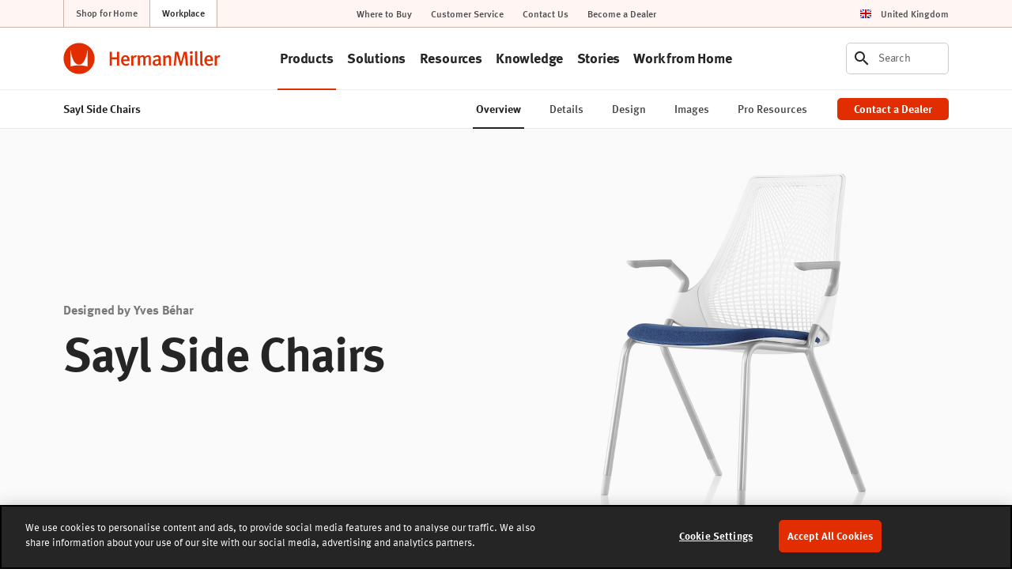

--- FILE ---
content_type: text/html; charset=UTF-8
request_url: https://www.hermanmiller.com/en_gb/products/seating/side-chairs/sayl-side-chairs/
body_size: 22086
content:























<!DOCTYPE HTML>
<!--[if lt IE 7]>      <html lang="en-GB"  class="no-js lt-ie9 lt-ie8 lt-ie7"> <![endif]-->
<!--[if IE 7]>         <html lang="en-GB" class="no-js lt-ie9 lt-ie8"> <![endif]-->
<!--[if IE 8]>         <html lang="en-GB" class="no-js lt-ie9"> <![endif]-->
<!--[if gt IE 8]><!--> <html lang="en-GB" class="no-js"> <!--<![endif]-->



	




<head>
	

	



    
    
    
    
    
    
    
    
    
    
    




<meta charset="utf-8"/>


    <meta name="viewport" content="width=device-width, initial-scale=1.0, maximum-scale=1.0" />

    <meta name="google-natural-language-api-key" content="AIzaSyDVJsoUl63YnR9t5tbUjRZKsHi-mK7R818" />

    <meta name="description" content="The Sayl guest chair encourages a full range of movement while the suspension back material keeps you cool." />

    <meta name="keywords" content="Sayl Side Chairs,Stacking Chairs,Side Chairs,Herman Miller,Yves Béhar,Seating" />






	



    
    
    
    
    
    
    
    






    <meta property="og:type" content="website" />

    <meta property="og:title" content="Sayl Side Chairs" />

    <meta property="og:url" content="https://www.hermanmiller.com/en_gb/products/seating/side-chairs/sayl-side-chairs/" />

    <meta property="og:description" content="The Sayl guest chair encourages a full range of movement while the suspension back material keeps you cool." />



    <meta name="twitter:card" content="summary" />

    <meta name="twitter:title" content="Sayl Side Chairs" />

    <meta name="twitter:description" content="The Sayl guest chair encourages a full range of movement while the suspension back material keeps you cool." />






	




	

	




	

	






	



    
    
    
    
    
    
    
    




<link rel="canonical" href="https://www.hermanmiller.com/en_gb/products/seating/side-chairs/sayl-side-chairs/"/>





	



    
    
    
    
    
    
    
    





<title>Sayl - Side Chair - Herman Miller</title>





	




	





<link rel="stylesheet" href="/etc/designs/zg/hmicom-theme/desktop/css.asset.css/core/design.default.bootstrap.css"/>


	<!--[if lte IE 6]>
		
	<![endif]-->
	
	<!--[if IE 7]>
		
	<![endif]-->
	
	<!--[if IE 8]>
		
	<![endif]-->



	







	
		<link rel="shortcut icon" href="/content/dam/hmicom/icons/favicons/favicon.ico" type="image/vnd.microsoft.icon"/>
	
	


    





	








	







		<!-- Start favicon -->
<link rel="apple-touch-icon" type="image/png" sizes="180x180" href="/content/dam/hmicom/icons/favicons/apple-touch-icon.png">
<link rel="icon" type="image/png" sizes="32x32" href="/content/dam/hmicom/icons/favicons/favicon-32x32.png">
<link rel="icon" type="image/png" sizes="16x16" href="/content/dam/hmicom/icons/favicons/favicon-16x16.png">
<link rel="icon" type="image/png" sizes="192x192" href="/content/dam/hmicom/icons/favicons/android-chrome-192x192.png">
<link rel="icon" type="image/png" sizes="256x256" href="/content/dam/hmicom/icons/favicons/android-chrome-256x256.png">
<link rel="mstile" type="image/png" sizes="150x150" href="/content/dam/hmicom/icons/favicons/mstile-150x150.png">
<link rel="manifest" href="/content/dam/hmicom/icons/favicons/manifest.json">
<meta name="msapplication-config" content="/content/dam/hmicom/icons/favicons/browserconfig.xml">
<link rel="mask-icon" href="/content/dam/hmicom/icons/favicons/safari-pinned-tab.svg" color="#e32d00">
<meta name="theme-color" content="#ffffff">
<!-- End favicon -->

<!-- OneTrust Cookies Consent Notice start for www.hermanmiller.com -->
<script src="https://cdn.cookielaw.org/scripttemplates/otSDKStub.js" data-document-language="true" type="text/javascript" charset="UTF-8" data-domain-script="2ee52832-edda-43a1-89f4-c572e7bda4fd"></script>
<script type="text/javascript">
function OptanonWrapper() { }
</script>
<!-- OneTrust Cookies Consent Notice end for www.hermanmiller.com -->

<!-- Google Tag Manager -->
<script>(function(w,d,s,l,i){w[l]=w[l]||[];w[l].push({'gtm.start':
new Date().getTime(),event:'gtm.js'});var f=d.getElementsByTagName(s)[0],
j=d.createElement(s),dl=l!='dataLayer'?'&l='+l:'';j.async=true;j.src=
'https://www.googletagmanager.com/gtm.js?id='+i+dl;f.parentNode.insertBefore(j,f);
})(window,document,'script','dataLayer','GTM-5DS28PP');</script>
<!-- End Google Tag Manager -->

<!-- New Relic -->
<script type="text/javascript">
window.NREUM||(NREUM={}),__nr_require=function(t,e,n){function r(n){if(!e[n]){var o=e[n]={exports:{}};t[n][0].call(o.exports,function(e){var o=t[n][1][e];return r(o||e)},o,o.exports)}return e[n].exports}if("function"==typeof __nr_require)return __nr_require;for(var o=0;o<n.length;o++)r(n[o]);return r}({1:[function(t,e,n){function r(t){try{s.console&&console.log(t)}catch(e){}}var o,i=t("ee"),a=t(25),s={};try{o=localStorage.getItem("__nr_flags").split(","),console&&"function"==typeof console.log&&(s.console=!0,o.indexOf("dev")!==-1&&(s.dev=!0),o.indexOf("nr_dev")!==-1&&(s.nrDev=!0))}catch(c){}s.nrDev&&i.on("internal-error",function(t){r(t.stack)}),s.dev&&i.on("fn-err",function(t,e,n){r(n.stack)}),s.dev&&(r("NR AGENT IN DEVELOPMENT MODE"),r("flags: "+a(s,function(t,e){return t}).join(", ")))},{}],2:[function(t,e,n){function r(t,e,n,r,s){try{l?l-=1:o(s||new UncaughtException(t,e,n),!0)}catch(f){try{i("ierr",[f,c.now(),!0])}catch(d){}}return"function"==typeof u&&u.apply(this,a(arguments))}function UncaughtException(t,e,n){this.message=t||"Uncaught error with no additional information",this.sourceURL=e,this.line=n}function o(t,e){var n=e?null:c.now();i("err",[t,n])}var i=t("handle"),a=t(26),s=t("ee"),c=t("loader"),f=t("gos"),u=window.onerror,d=!1,p="nr@seenError",l=0;c.features.err=!0,t(1),window.onerror=r;try{throw new Error}catch(h){"stack"in h&&(t(13),t(12),"addEventListener"in window&&t(6),c.xhrWrappable&&t(14),d=!0)}s.on("fn-start",function(t,e,n){d&&(l+=1)}),s.on("fn-err",function(t,e,n){d&&!n[p]&&(f(n,p,function(){return!0}),this.thrown=!0,o(n))}),s.on("fn-end",function(){d&&!this.thrown&&l>0&&(l-=1)}),s.on("internal-error",function(t){i("ierr",[t,c.now(),!0])})},{}],3:[function(t,e,n){t("loader").features.ins=!0},{}],4:[function(t,e,n){function r(){L++,C=g.hash,this[u]=y.now()}function o(){L--,g.hash!==C&&i(0,!0);var t=y.now();this[h]=~~this[h]+t-this[u],this[d]=t}function i(t,e){E.emit("newURL",[""+g,e])}function a(t,e){t.on(e,function(){this[e]=y.now()})}var s="-start",c="-end",f="-body",u="fn"+s,d="fn"+c,p="cb"+s,l="cb"+c,h="jsTime",m="fetch",v="addEventListener",w=window,g=w.location,y=t("loader");if(w[v]&&y.xhrWrappable){var x=t(10),b=t(11),E=t(8),O=t(6),R=t(13),P=t(7),T=t(14),N=t(9),M=t("ee"),S=M.get("tracer");t(16),y.features.spa=!0;var C,L=0;M.on(u,r),M.on(p,r),M.on(d,o),M.on(l,o),M.buffer([u,d,"xhr-done","xhr-resolved"]),O.buffer([u]),R.buffer(["setTimeout"+c,"clearTimeout"+s,u]),T.buffer([u,"new-xhr","send-xhr"+s]),P.buffer([m+s,m+"-done",m+f+s,m+f+c]),E.buffer(["newURL"]),x.buffer([u]),b.buffer(["propagate",p,l,"executor-err","resolve"+s]),S.buffer([u,"no-"+u]),N.buffer(["new-jsonp","cb-start","jsonp-error","jsonp-end"]),a(T,"send-xhr"+s),a(M,"xhr-resolved"),a(M,"xhr-done"),a(P,m+s),a(P,m+"-done"),a(N,"new-jsonp"),a(N,"jsonp-end"),a(N,"cb-start"),E.on("pushState-end",i),E.on("replaceState-end",i),w[v]("hashchange",i,!0),w[v]("load",i,!0),w[v]("popstate",function(){i(0,L>1)},!0)}},{}],5:[function(t,e,n){function r(t){}if(window.performance&&window.performance.timing&&window.performance.getEntriesByType){var o=t("ee"),i=t("handle"),a=t(13),s=t(12),c="learResourceTimings",f="addEventListener",u="resourcetimingbufferfull",d="bstResource",p="resource",l="-start",h="-end",m="fn"+l,v="fn"+h,w="bstTimer",g="pushState",y=t("loader");y.features.stn=!0,t(8),"addEventListener"in window&&t(6);var x=NREUM.o.EV;o.on(m,function(t,e){var n=t[0];n instanceof x&&(this.bstStart=y.now())}),o.on(v,function(t,e){var n=t[0];n instanceof x&&i("bst",[n,e,this.bstStart,y.now()])}),a.on(m,function(t,e,n){this.bstStart=y.now(),this.bstType=n}),a.on(v,function(t,e){i(w,[e,this.bstStart,y.now(),this.bstType])}),s.on(m,function(){this.bstStart=y.now()}),s.on(v,function(t,e){i(w,[e,this.bstStart,y.now(),"requestAnimationFrame"])}),o.on(g+l,function(t){this.time=y.now(),this.startPath=location.pathname+location.hash}),o.on(g+h,function(t){i("bstHist",[location.pathname+location.hash,this.startPath,this.time])}),f in window.performance&&(window.performance["c"+c]?window.performance[f](u,function(t){i(d,[window.performance.getEntriesByType(p)]),window.performance["c"+c]()},!1):window.performance[f]("webkit"+u,function(t){i(d,[window.performance.getEntriesByType(p)]),window.performance["webkitC"+c]()},!1)),document[f]("scroll",r,{passive:!0}),document[f]("keypress",r,!1),document[f]("click",r,!1)}},{}],6:[function(t,e,n){function r(t){for(var e=t;e&&!e.hasOwnProperty(u);)e=Object.getPrototypeOf(e);e&&o(e)}function o(t){s.inPlace(t,[u,d],"-",i)}function i(t,e){return t[1]}var a=t("ee").get("events"),s=t("wrap-function")(a,!0),c=t("gos"),f=XMLHttpRequest,u="addEventListener",d="removeEventListener";e.exports=a,"getPrototypeOf"in Object?(r(document),r(window),r(f.prototype)):f.prototype.hasOwnProperty(u)&&(o(window),o(f.prototype)),a.on(u+"-start",function(t,e){var n=t[1],r=c(n,"nr@wrapped",function(){function t(){if("function"==typeof n.handleEvent)return n.handleEvent.apply(n,arguments)}var e={object:t,"function":n}[typeof n];return e?s(e,"fn-",null,e.name||"anonymous"):n});this.wrapped=t[1]=r}),a.on(d+"-start",function(t){t[1]=this.wrapped||t[1]})},{}],7:[function(t,e,n){function r(t,e,n){var r=t[e];"function"==typeof r&&(t[e]=function(){var t=i(arguments),e={};o.emit(n+"before-start",[t],e);var a;e[m]&&e[m].dt&&(a=e[m].dt);var s=r.apply(this,t);return o.emit(n+"start",[t,a],s),s.then(function(t){return o.emit(n+"end",[null,t],s),t},function(t){throw o.emit(n+"end",[t],s),t})})}var o=t("ee").get("fetch"),i=t(26),a=t(25);e.exports=o;var s=window,c="fetch-",f=c+"body-",u=["arrayBuffer","blob","json","text","formData"],d=s.Request,p=s.Response,l=s.fetch,h="prototype",m="nr@context";d&&p&&l&&(a(u,function(t,e){r(d[h],e,f),r(p[h],e,f)}),r(s,"fetch",c),o.on(c+"end",function(t,e){var n=this;if(e){var r=e.headers.get("content-length");null!==r&&(n.rxSize=r),o.emit(c+"done",[null,e],n)}else o.emit(c+"done",[t],n)}))},{}],8:[function(t,e,n){var r=t("ee").get("history"),o=t("wrap-function")(r);e.exports=r;var i=window.history&&window.history.constructor&&window.history.constructor.prototype,a=window.history;i&&i.pushState&&i.replaceState&&(a=i),o.inPlace(a,["pushState","replaceState"],"-")},{}],9:[function(t,e,n){function r(t){function e(){c.emit("jsonp-end",[],p),t.removeEventListener("load",e,!1),t.removeEventListener("error",n,!1)}function n(){c.emit("jsonp-error",[],p),c.emit("jsonp-end",[],p),t.removeEventListener("load",e,!1),t.removeEventListener("error",n,!1)}var r=t&&"string"==typeof t.nodeName&&"script"===t.nodeName.toLowerCase();if(r){var o="function"==typeof t.addEventListener;if(o){var a=i(t.src);if(a){var u=s(a),d="function"==typeof u.parent[u.key];if(d){var p={};f.inPlace(u.parent,[u.key],"cb-",p),t.addEventListener("load",e,!1),t.addEventListener("error",n,!1),c.emit("new-jsonp",[t.src],p)}}}}}function o(){return"addEventListener"in window}function i(t){var e=t.match(u);return e?e[1]:null}function a(t,e){var n=t.match(p),r=n[1],o=n[3];return o?a(o,e[r]):e[r]}function s(t){var e=t.match(d);return e&&e.length>=3?{key:e[2],parent:a(e[1],window)}:{key:t,parent:window}}var c=t("ee").get("jsonp"),f=t("wrap-function")(c);if(e.exports=c,o()){var u=/[?&](?:callback|cb)=([^&#]+)/,d=/(.*)\.([^.]+)/,p=/^(\w+)(\.|$)(.*)$/,l=["appendChild","insertBefore","replaceChild"];Node&&Node.prototype&&Node.prototype.appendChild?f.inPlace(Node.prototype,l,"dom-"):(f.inPlace(HTMLElement.prototype,l,"dom-"),f.inPlace(HTMLHeadElement.prototype,l,"dom-"),f.inPlace(HTMLBodyElement.prototype,l,"dom-")),c.on("dom-start",function(t){r(t[0])})}},{}],10:[function(t,e,n){var r=t("ee").get("mutation"),o=t("wrap-function")(r),i=NREUM.o.MO;e.exports=r,i&&(window.MutationObserver=function(t){return this instanceof i?new i(o(t,"fn-")):i.apply(this,arguments)},MutationObserver.prototype=i.prototype)},{}],11:[function(t,e,n){function r(t){var e=a.context(),n=s(t,"executor-",e),r=new f(n);return a.context(r).getCtx=function(){return e},a.emit("new-promise",[r,e],e),r}function o(t,e){return e}var i=t("wrap-function"),a=t("ee").get("promise"),s=i(a),c=t(25),f=NREUM.o.PR;e.exports=a,f&&(window.Promise=r,["all","race"].forEach(function(t){var e=f[t];f[t]=function(n){function r(t){return function(){a.emit("propagate",[null,!o],i),o=o||!t}}var o=!1;c(n,function(e,n){Promise.resolve(n).then(r("all"===t),r(!1))});var i=e.apply(f,arguments),s=f.resolve(i);return s}}),["resolve","reject"].forEach(function(t){var e=f[t];f[t]=function(t){var n=e.apply(f,arguments);return t!==n&&a.emit("propagate",[t,!0],n),n}}),f.prototype["catch"]=function(t){return this.then(null,t)},f.prototype=Object.create(f.prototype,{constructor:{value:r}}),c(Object.getOwnPropertyNames(f),function(t,e){try{r[e]=f[e]}catch(n){}}),a.on("executor-start",function(t){t[0]=s(t[0],"resolve-",this),t[1]=s(t[1],"resolve-",this)}),a.on("executor-err",function(t,e,n){t[1](n)}),s.inPlace(f.prototype,["then"],"then-",o),a.on("then-start",function(t,e){this.promise=e,t[0]=s(t[0],"cb-",this),t[1]=s(t[1],"cb-",this)}),a.on("then-end",function(t,e,n){this.nextPromise=n;var r=this.promise;a.emit("propagate",[r,!0],n)}),a.on("cb-end",function(t,e,n){a.emit("propagate",[n,!0],this.nextPromise)}),a.on("propagate",function(t,e,n){this.getCtx&&!e||(this.getCtx=function(){if(t instanceof Promise)var e=a.context(t);return e&&e.getCtx?e.getCtx():this})}),r.toString=function(){return""+f})},{}],12:[function(t,e,n){var r=t("ee").get("raf"),o=t("wrap-function")(r),i="equestAnimationFrame";e.exports=r,o.inPlace(window,["r"+i,"mozR"+i,"webkitR"+i,"msR"+i],"raf-"),r.on("raf-start",function(t){t[0]=o(t[0],"fn-")})},{}],13:[function(t,e,n){function r(t,e,n){t[0]=a(t[0],"fn-",null,n)}function o(t,e,n){this.method=n,this.timerDuration=isNaN(t[1])?0:+t[1],t[0]=a(t[0],"fn-",this,n)}var i=t("ee").get("timer"),a=t("wrap-function")(i),s="setTimeout",c="setInterval",f="clearTimeout",u="-start",d="-";e.exports=i,a.inPlace(window,[s,"setImmediate"],s+d),a.inPlace(window,[c],c+d),a.inPlace(window,[f,"clearImmediate"],f+d),i.on(c+u,r),i.on(s+u,o)},{}],14:[function(t,e,n){function r(t,e){d.inPlace(e,["onreadystatechange"],"fn-",s)}function o(){var t=this,e=u.context(t);t.readyState>3&&!e.resolved&&(e.resolved=!0,u.emit("xhr-resolved",[],t)),d.inPlace(t,g,"fn-",s)}function i(t){y.push(t),h&&(b?b.then(a):v?v(a):(E=-E,O.data=E))}function a(){for(var t=0;t<y.length;t++)r([],y[t]);y.length&&(y=[])}function s(t,e){return e}function c(t,e){for(var n in t)e[n]=t[n];return e}t(6);var f=t("ee"),u=f.get("xhr"),d=t("wrap-function")(u),p=NREUM.o,l=p.XHR,h=p.MO,m=p.PR,v=p.SI,w="readystatechange",g=["onload","onerror","onabort","onloadstart","onloadend","onprogress","ontimeout"],y=[];e.exports=u;var x=window.XMLHttpRequest=function(t){var e=new l(t);try{u.emit("new-xhr",[e],e),e.addEventListener(w,o,!1)}catch(n){try{u.emit("internal-error",[n])}catch(r){}}return e};if(c(l,x),x.prototype=l.prototype,d.inPlace(x.prototype,["open","send"],"-xhr-",s),u.on("send-xhr-start",function(t,e){r(t,e),i(e)}),u.on("open-xhr-start",r),h){var b=m&&m.resolve();if(!v&&!m){var E=1,O=document.createTextNode(E);new h(a).observe(O,{characterData:!0})}}else f.on("fn-end",function(t){t[0]&&t[0].type===w||a()})},{}],15:[function(t,e,n){function r(t){if(!i(t))return null;var e=window.NREUM;if(!e.loader_config)return null;var n=(e.loader_config.accountID||"").toString()||null,r=(e.loader_config.agentID||"").toString()||null,s=(e.loader_config.trustKey||"").toString()||null;if(!n||!r)return null;var c=a.generateCatId(),f=a.generateCatId(),u=Date.now(),d=o(c,f,u,n,r,s);return{header:d,guid:c,traceId:f,timestamp:u}}function o(t,e,n,r,o,i){var a="btoa"in window&&"function"==typeof window.btoa;if(!a)return null;var s={v:[0,1],d:{ty:"Browser",ac:r,ap:o,id:t,tr:e,ti:n}};return i&&r!==i&&(s.d.tk=i),btoa(JSON.stringify(s))}function i(t){var e=!1,n=!1,r={};if("init"in NREUM&&"distributed_tracing"in NREUM.init&&(r=NREUM.init.distributed_tracing,n=!!r.enabled),n)if(t.sameOrigin)e=!0;else if(r.allowed_origins instanceof Array)for(var o=0;o<r.allowed_origins.length;o++){var i=s(r.allowed_origins[o]);if(t.hostname===i.hostname&&t.protocol===i.protocol&&t.port===i.port){e=!0;break}}return n&&e}var a=t(23),s=t(17);e.exports={generateTracePayload:r,shouldGenerateTrace:i}},{}],16:[function(t,e,n){function r(t){var e=this.params,n=this.metrics;if(!this.ended){this.ended=!0;for(var r=0;r<p;r++)t.removeEventListener(d[r],this.listener,!1);e.aborted||(n.duration=a.now()-this.startTime,this.loadCaptureCalled||4!==t.readyState?null==e.status&&(e.status=0):i(this,t),n.cbTime=this.cbTime,u.emit("xhr-done",[t],t),s("xhr",[e,n,this.startTime]))}}function o(t,e){var n=c(e),r=t.params;r.host=n.hostname+":"+n.port,r.pathname=n.pathname,t.parsedOrigin=c(e),t.sameOrigin=t.parsedOrigin.sameOrigin}function i(t,e){t.params.status=e.status;var n=v(e,t.lastSize);if(n&&(t.metrics.rxSize=n),t.sameOrigin){var r=e.getResponseHeader("X-NewRelic-App-Data");r&&(t.params.cat=r.split(", ").pop())}t.loadCaptureCalled=!0}var a=t("loader");if(a.xhrWrappable){var s=t("handle"),c=t(17),f=t(15).generateTracePayload,u=t("ee"),d=["load","error","abort","timeout"],p=d.length,l=t("id"),h=t(21),m=t(20),v=t(18),w=window.XMLHttpRequest;a.features.xhr=!0,t(14),t(7),u.on("new-xhr",function(t){var e=this;e.totalCbs=0,e.called=0,e.cbTime=0,e.end=r,e.ended=!1,e.xhrGuids={},e.lastSize=null,e.loadCaptureCalled=!1,t.addEventListener("load",function(n){i(e,t)},!1),h&&(h>34||h<10)||window.opera||t.addEventListener("progress",function(t){e.lastSize=t.loaded},!1)}),u.on("open-xhr-start",function(t){this.params={method:t[0]},o(this,t[1]),this.metrics={}}),u.on("open-xhr-end",function(t,e){"loader_config"in NREUM&&"xpid"in NREUM.loader_config&&this.sameOrigin&&e.setRequestHeader("X-NewRelic-ID",NREUM.loader_config.xpid);var n=f(this.parsedOrigin);n&&n.header&&(e.setRequestHeader("newrelic",n.header),this.dt=n)}),u.on("send-xhr-start",function(t,e){var n=this.metrics,r=t[0],o=this;if(n&&r){var i=m(r);i&&(n.txSize=i)}this.startTime=a.now(),this.listener=function(t){try{"abort"!==t.type||o.loadCaptureCalled||(o.params.aborted=!0),("load"!==t.type||o.called===o.totalCbs&&(o.onloadCalled||"function"!=typeof e.onload))&&o.end(e)}catch(n){try{u.emit("internal-error",[n])}catch(r){}}};for(var s=0;s<p;s++)e.addEventListener(d[s],this.listener,!1)}),u.on("xhr-cb-time",function(t,e,n){this.cbTime+=t,e?this.onloadCalled=!0:this.called+=1,this.called!==this.totalCbs||!this.onloadCalled&&"function"==typeof n.onload||this.end(n)}),u.on("xhr-load-added",function(t,e){var n=""+l(t)+!!e;this.xhrGuids&&!this.xhrGuids[n]&&(this.xhrGuids[n]=!0,this.totalCbs+=1)}),u.on("xhr-load-removed",function(t,e){var n=""+l(t)+!!e;this.xhrGuids&&this.xhrGuids[n]&&(delete this.xhrGuids[n],this.totalCbs-=1)}),u.on("addEventListener-end",function(t,e){e instanceof w&&"load"===t[0]&&u.emit("xhr-load-added",[t[1],t[2]],e)}),u.on("removeEventListener-end",function(t,e){e instanceof w&&"load"===t[0]&&u.emit("xhr-load-removed",[t[1],t[2]],e)}),u.on("fn-start",function(t,e,n){e instanceof w&&("onload"===n&&(this.onload=!0),("load"===(t[0]&&t[0].type)||this.onload)&&(this.xhrCbStart=a.now()))}),u.on("fn-end",function(t,e){this.xhrCbStart&&u.emit("xhr-cb-time",[a.now()-this.xhrCbStart,this.onload,e],e)}),u.on("fetch-before-start",function(t){var e,n=t[1]||{};"string"==typeof t[0]?e=t[0]:t[0]&&t[0].url&&(e=t[0].url),e&&(this.parsedOrigin=c(e),this.sameOrigin=this.parsedOrigin.sameOrigin);var r=f(this.parsedOrigin);if(r&&r.header){var o=r.header;if("string"==typeof t[0]){var i={};for(var a in n)i[a]=n[a];i.headers=new Headers(n.headers||{}),i.headers.set("newrelic",o),this.dt=r,t.length>1?t[1]=i:t.push(i)}else t[0]&&t[0].headers&&(t[0].headers.append("newrelic",o),this.dt=r)}})}},{}],17:[function(t,e,n){var r={};e.exports=function(t){if(t in r)return r[t];var e=document.createElement("a"),n=window.location,o={};e.href=t,o.port=e.port;var i=e.href.split("://");!o.port&&i[1]&&(o.port=i[1].split("/")[0].split("@").pop().split(":")[1]),o.port&&"0"!==o.port||(o.port="https"===i[0]?"443":"80"),o.hostname=e.hostname||n.hostname,o.pathname=e.pathname,o.protocol=i[0],"/"!==o.pathname.charAt(0)&&(o.pathname="/"+o.pathname);var a=!e.protocol||":"===e.protocol||e.protocol===n.protocol,s=e.hostname===document.domain&&e.port===n.port;return o.sameOrigin=a&&(!e.hostname||s),"/"===o.pathname&&(r[t]=o),o}},{}],18:[function(t,e,n){function r(t,e){var n=t.responseType;return"json"===n&&null!==e?e:"arraybuffer"===n||"blob"===n||"json"===n?o(t.response):"text"===n||"document"===n||""===n||void 0===n?o(t.responseText):void 0}var o=t(20);e.exports=r},{}],19:[function(t,e,n){function r(){}function o(t,e,n){return function(){return i(t,[f.now()].concat(s(arguments)),e?null:this,n),e?void 0:this}}var i=t("handle"),a=t(25),s=t(26),c=t("ee").get("tracer"),f=t("loader"),u=NREUM;"undefined"==typeof window.newrelic&&(newrelic=u);var d=["setPageViewName","setCustomAttribute","setErrorHandler","finished","addToTrace","inlineHit","addRelease"],p="api-",l=p+"ixn-";a(d,function(t,e){u[e]=o(p+e,!0,"api")}),u.addPageAction=o(p+"addPageAction",!0),u.setCurrentRouteName=o(p+"routeName",!0),e.exports=newrelic,u.interaction=function(){return(new r).get()};var h=r.prototype={createTracer:function(t,e){var n={},r=this,o="function"==typeof e;return i(l+"tracer",[f.now(),t,n],r),function(){if(c.emit((o?"":"no-")+"fn-start",[f.now(),r,o],n),o)try{return e.apply(this,arguments)}catch(t){throw c.emit("fn-err",[arguments,this,t],n),t}finally{c.emit("fn-end",[f.now()],n)}}}};a("actionText,setName,setAttribute,save,ignore,onEnd,getContext,end,get".split(","),function(t,e){h[e]=o(l+e)}),newrelic.noticeError=function(t,e){"string"==typeof t&&(t=new Error(t)),i("err",[t,f.now(),!1,e])}},{}],20:[function(t,e,n){e.exports=function(t){if("string"==typeof t&&t.length)return t.length;if("object"==typeof t){if("undefined"!=typeof ArrayBuffer&&t instanceof ArrayBuffer&&t.byteLength)return t.byteLength;if("undefined"!=typeof Blob&&t instanceof Blob&&t.size)return t.size;if(!("undefined"!=typeof FormData&&t instanceof FormData))try{return JSON.stringify(t).length}catch(e){return}}}},{}],21:[function(t,e,n){var r=0,o=navigator.userAgent.match(/Firefox[\/\s](\d+\.\d+)/);o&&(r=+o[1]),e.exports=r},{}],22:[function(t,e,n){function r(t,e){var n=t.getEntries();n.forEach(function(t){"first-paint"===t.name?c("timing",["fp",Math.floor(t.startTime)]):"first-contentful-paint"===t.name&&c("timing",["fcp",Math.floor(t.startTime)])})}function o(t,e){var n=t.getEntries();n.length>0&&c("lcp",[n[n.length-1]])}function i(t){if(t instanceof u&&!p){var e,n=Math.round(t.timeStamp);e=n>1e12?Date.now()-n:f.now()-n,p=!0,c("timing",["fi",n,{type:t.type,fid:e}])}}if(!("init"in NREUM&&"page_view_timing"in NREUM.init&&"enabled"in NREUM.init.page_view_timing&&NREUM.init.page_view_timing.enabled===!1)){var a,s,c=t("handle"),f=t("loader"),u=NREUM.o.EV;if("PerformanceObserver"in window&&"function"==typeof window.PerformanceObserver){a=new PerformanceObserver(r),s=new PerformanceObserver(o);try{a.observe({entryTypes:["paint"]}),s.observe({entryTypes:["largest-contentful-paint"]})}catch(d){}}if("addEventListener"in document){var p=!1,l=["click","keydown","mousedown","pointerdown","touchstart"];l.forEach(function(t){document.addEventListener(t,i,!1)})}}},{}],23:[function(t,e,n){function r(){function t(){return e?15&e[n++]:16*Math.random()|0}var e=null,n=0,r=window.crypto||window.msCrypto;r&&r.getRandomValues&&(e=r.getRandomValues(new Uint8Array(31)));for(var o,i="xxxxxxxx-xxxx-4xxx-yxxx-xxxxxxxxxxxx",a="",s=0;s<i.length;s++)o=i[s],"x"===o?a+=t().toString(16):"y"===o?(o=3&t()|8,a+=o.toString(16)):a+=o;return a}function o(){function t(){return e?15&e[n++]:16*Math.random()|0}var e=null,n=0,r=window.crypto||window.msCrypto;r&&r.getRandomValues&&Uint8Array&&(e=r.getRandomValues(new Uint8Array(31)));for(var o=[],i=0;i<16;i++)o.push(t().toString(16));return o.join("")}e.exports={generateUuid:r,generateCatId:o}},{}],24:[function(t,e,n){function r(t,e){if(!o)return!1;if(t!==o)return!1;if(!e)return!0;if(!i)return!1;for(var n=i.split("."),r=e.split("."),a=0;a<r.length;a++)if(r[a]!==n[a])return!1;return!0}var o=null,i=null,a=/Version\/(\S+)\s+Safari/;if(navigator.userAgent){var s=navigator.userAgent,c=s.match(a);c&&s.indexOf("Chrome")===-1&&s.indexOf("Chromium")===-1&&(o="Safari",i=c[1])}e.exports={agent:o,version:i,match:r}},{}],25:[function(t,e,n){function r(t,e){var n=[],r="",i=0;for(r in t)o.call(t,r)&&(n[i]=e(r,t[r]),i+=1);return n}var o=Object.prototype.hasOwnProperty;e.exports=r},{}],26:[function(t,e,n){function r(t,e,n){e||(e=0),"undefined"==typeof n&&(n=t?t.length:0);for(var r=-1,o=n-e||0,i=Array(o<0?0:o);++r<o;)i[r]=t[e+r];return i}e.exports=r},{}],27:[function(t,e,n){e.exports={exists:"undefined"!=typeof window.performance&&window.performance.timing&&"undefined"!=typeof window.performance.timing.navigationStart}},{}],ee:[function(t,e,n){function r(){}function o(t){function e(t){return t&&t instanceof r?t:t?c(t,s,i):i()}function n(n,r,o,i){if(!p.aborted||i){t&&t(n,r,o);for(var a=e(o),s=m(n),c=s.length,f=0;f<c;f++)s[f].apply(a,r);var d=u[y[n]];return d&&d.push([x,n,r,a]),a}}function l(t,e){g[t]=m(t).concat(e)}function h(t,e){var n=g[t];if(n)for(var r=0;r<n.length;r++)n[r]===e&&n.splice(r,1)}function m(t){return g[t]||[]}function v(t){return d[t]=d[t]||o(n)}function w(t,e){f(t,function(t,n){e=e||"feature",y[n]=e,e in u||(u[e]=[])})}var g={},y={},x={on:l,addEventListener:l,removeEventListener:h,emit:n,get:v,listeners:m,context:e,buffer:w,abort:a,aborted:!1};return x}function i(){return new r}function a(){(u.api||u.feature)&&(p.aborted=!0,u=p.backlog={})}var s="nr@context",c=t("gos"),f=t(25),u={},d={},p=e.exports=o();p.backlog=u},{}],gos:[function(t,e,n){function r(t,e,n){if(o.call(t,e))return t[e];var r=n();if(Object.defineProperty&&Object.keys)try{return Object.defineProperty(t,e,{value:r,writable:!0,enumerable:!1}),r}catch(i){}return t[e]=r,r}var o=Object.prototype.hasOwnProperty;e.exports=r},{}],handle:[function(t,e,n){function r(t,e,n,r){o.buffer([t],r),o.emit(t,e,n)}var o=t("ee").get("handle");e.exports=r,r.ee=o},{}],id:[function(t,e,n){function r(t){var e=typeof t;return!t||"object"!==e&&"function"!==e?-1:t===window?0:a(t,i,function(){return o++})}var o=1,i="nr@id",a=t("gos");e.exports=r},{}],loader:[function(t,e,n){function r(){if(!E++){var t=b.info=NREUM.info,e=l.getElementsByTagName("script")[0];if(setTimeout(u.abort,3e4),!(t&&t.licenseKey&&t.applicationID&&e))return u.abort();f(y,function(e,n){t[e]||(t[e]=n)}),c("mark",["onload",a()+b.offset],null,"api");var n=l.createElement("script");n.src="https://"+t.agent,e.parentNode.insertBefore(n,e)}}function o(){"complete"===l.readyState&&i()}function i(){c("mark",["domContent",a()+b.offset],null,"api")}function a(){return O.exists&&performance.now?Math.round(performance.now()):(s=Math.max((new Date).getTime(),s))-b.offset}var s=(new Date).getTime(),c=t("handle"),f=t(25),u=t("ee"),d=t(24),p=window,l=p.document,h="addEventListener",m="attachEvent",v=p.XMLHttpRequest,w=v&&v.prototype;NREUM.o={ST:setTimeout,SI:p.setImmediate,CT:clearTimeout,XHR:v,REQ:p.Request,EV:p.Event,PR:p.Promise,MO:p.MutationObserver};var g=""+location,y={beacon:"bam.nr-data.net",errorBeacon:"bam.nr-data.net",agent:"js-agent.newrelic.com/nr-spa-1167.min.js"},x=v&&w&&w[h]&&!/CriOS/.test(navigator.userAgent),b=e.exports={offset:s,now:a,origin:g,features:{},xhrWrappable:x,userAgent:d};t(19),t(22),l[h]?(l[h]("DOMContentLoaded",i,!1),p[h]("load",r,!1)):(l[m]("onreadystatechange",o),p[m]("onload",r)),c("mark",["firstbyte",s],null,"api");var E=0,O=t(27)},{}],"wrap-function":[function(t,e,n){function r(t){return!(t&&t instanceof Function&&t.apply&&!t[a])}var o=t("ee"),i=t(26),a="nr@original",s=Object.prototype.hasOwnProperty,c=!1;e.exports=function(t,e){function n(t,e,n,o){function nrWrapper(){var r,a,s,c;try{a=this,r=i(arguments),s="function"==typeof n?n(r,a):n||{}}catch(f){p([f,"",[r,a,o],s])}u(e+"start",[r,a,o],s);try{return c=t.apply(a,r)}catch(d){throw u(e+"err",[r,a,d],s),d}finally{u(e+"end",[r,a,c],s)}}return r(t)?t:(e||(e=""),nrWrapper[a]=t,d(t,nrWrapper),nrWrapper)}function f(t,e,o,i){o||(o="");var a,s,c,f="-"===o.charAt(0);for(c=0;c<e.length;c++)s=e[c],a=t[s],r(a)||(t[s]=n(a,f?s+o:o,i,s))}function u(n,r,o){if(!c||e){var i=c;c=!0;try{t.emit(n,r,o,e)}catch(a){p([a,n,r,o])}c=i}}function d(t,e){if(Object.defineProperty&&Object.keys)try{var n=Object.keys(t);return n.forEach(function(n){Object.defineProperty(e,n,{get:function(){return t[n]},set:function(e){return t[n]=e,e}})}),e}catch(r){p([r])}for(var o in t)s.call(t,o)&&(e[o]=t[o]);return e}function p(e){try{t.emit("internal-error",e)}catch(n){}}return t||(t=o),n.inPlace=f,n.flag=a,n}},{}]},{},["loader",2,16,5,3,4]);
;NREUM.loader_config={accountID:"1504694",trustKey:"1504694",agentID:"40725083",licenseKey:"6f699e9d6a",applicationID:"40725083"}
;NREUM.info={beacon:"bam.nr-data.net",errorBeacon:"bam.nr-data.net",licenseKey:"6f699e9d6a",applicationID:"40725083",sa:1}
</script>
<!-- End New Relic -->


	






	





    
  
  
    
  <meta class="swiftype" name="page_category" data-type="string" content="product"/>
  <meta class="swiftype" name="page_description" data-type="string" content="The Sayl guest chair encourages a full range of movement while the suspension back material keeps you cool."/>

    
      
  
    <meta class="swiftype" name="image" data-type="enum" content="/content/dam/hmicom/page_assets/products/sayl_side_chairs/th_prd_sayl_side_chairs_side_chairs_fn.jpg"/>
  
  
    <meta class="swiftype" name="image_back" data-type="enum" content="/content/dam/hmicom/page_assets/products/sayl_side_chairs/th_prd_sayl_side_chairs_side_chairs_hv.jpg"/>
  

    
    
  




</head>
	







<body class="page-products page-seating page-side-chairs page-sayl-side-chairs  layout-product template-product grid-bootstrap" data-theme-path="/etc/designs/zg/hmicom-theme/desktop" data-path-id="c71bee89c39086ad7103793211b56d08">
	




	

	











	











	







	<!-- Google Tag Manager (noscript) -->
<noscript><iframe src="https://www.googletagmanager.com/ns.html?id=GTM-5DS28PP"
height="0" width="0" style="display:none;visibility:hidden"></iframe></noscript>
<!-- End Google Tag Manager (noscript) -->


	





	





<div class="container"><div class="row"><div id="header" class="col-md-12"><div class="row"><div class="layout-outer"><div class="layout-inner"><div class="col-md-12 default-style">





    
    
        
        





    
        <a id="132422639" style="visibility:hidden"></a>
    



    
	
	<div class="snippetReference component section reference-header first odd last default-style"> 
 <div class="inner"> 
  <div class="component-content"> 
   





    
        <a id="0658533280" style="visibility:hidden"></a>
    



    
	
	<div class="localeJson component section first odd default-style"> 
 <script type="application/json" id="localeJson">
            {"country":{"code":"gb","name":"united kingdom"},"language":{"code":"en","name":"english"},"lang":"en_gb","site":"en_gb"}
        </script> 
</div>
	

    
	
	<div class="box component section col-md-12 even boxed-super background-accent-pink-5 box-utility-navigation box-utility-navigation-marketplace-style"> 
  
 <div class="component-content" id="0993593700"> 
  <div class="content paragraphSystem"> 
   <a id="104008710" style="visibility:hidden"></a> 
   <div class="snippetReference component section col-xs-8 col-sm-3 col-md-3 reference-marketplace-utility-navigation first odd default-style"> 
    <div class="inner"> 
     <div class="component-content"> 
      





    
        <a id="0345052202" style="visibility:hidden"></a>
    



    
	
	<div class="box component section first odd last box-marketplace-utility-nav"> 
  
 <div class="component-content" id="2145381394"> 
  <div class="content paragraphSystem"> 
   <a id="015586436" style="visibility:hidden"></a> 
   <div class="box component section first odd default-style"> 
     
    <div class="component-content" id="01964054344"> 
     <div class="content paragraphSystem"> 
      <a id="01648025054" style="visibility:hidden"></a> 
      <div class="richText component section first odd background-accent-pink-5"> 
       <div class="component-content"> 
        <div class="richText-content"> 
         <p><a href="https://ukstore.hermanmiller.com/"><span class="text-gray-70">Shop for Home</span></a></p> 
        </div> 
       </div> 
      </div> 
      <div class="richText component section even last background-accent-pink-5"> 
       <div class="component-content"> 
        <div class="richText-content"> 
         <p><span class="text-gray-70"><span class="text-nano-medium-1">Herman Miller Online Store</span></span></p> 
         <p><span class="text-gray-70"><span class="text-micro-2">Looking to buy for your home? Browse our online store to support all of your work and home needs.</span></span><br> </p> 
        </div> 
       </div> 
      </div> 
     </div> 
    </div> 
   </div> 
   <div class="box component section even last box-marketplace-utility-nav-active"> 
     
    <div class="component-content" id="1032270492"> 
     <div class="content paragraphSystem"> 
      <a id="0923318266" style="visibility:hidden"></a> 
      <div class="richText component section first odd background-accent-white"> 
       <div class="component-content"> 
        <div class="richText-content"> 
         <p><a href="https://www.hermanmiller.com/en_gb/">Workplace</a></p> 
        </div> 
       </div> 
      </div> 
      <div class="richText component section even last background-accent-white"> 
       <div class="component-content"> 
        <div class="richText-content"> 
         <p><span class="text-nano-medium-1">Learn and plan</span></p> 
         <p><span class="text-micro-2">For more than 100 years, Herman Miller has provided solutions that stand the test of time. Explore products and resources designed to inspire the best in people. </span><br> </p> 
        </div> 
       </div> 
      </div> 
     </div> 
    </div> 
   </div> 
  </div> 
 </div> 
</div>
	



 
     </div> 
    </div> 
   </div> 
   <div class="richText component section col-xs-5 col-sm-4 col-md-6 even richText-horizontal-unordered-list richText-utility-navigation"> 
    <div class="component-content"> 
     <div class="richText-content"> 
      <ul> 
       <li><a href="https://www.hermanmiller.com/en_gb/where-to-buy/">Where to Buy</a></li> 
       <li><a href="https://www.hermanmiller.com/en_gb/customer-service/">Customer Service</a></li> 
       <li><a href="https://www.hermanmiller.com/en_gb/contact/">Contact Us</a></li> 
       <li><a href="https://www.hermanmiller.com/en_gb/contact/become-a-herman-miller-dealer/">Become a Dealer</a></li> 
      </ul> 
     </div> 
    </div> 
   </div> 
   <div class="parametrizedhtml component section col-xs-4 col-sm-9 col-md-2 col-lg-3 reference-market-link odd last default-style"> 
    <div class="component-content"> 
     <div class="component market-link"> 
      <div class="component-content"> 
       <div class="market-link-container"> 
        <a href="https://www.hermanmiller.com/en_gb/location-selector/" title="United Kingdom"> <span class="market-link-flag"><img src="/content/dam/hmicom/app_assets/icons/flags/header_footer/United-Kingdom.png" alt alt="United-Kingdom.png" title="United-Kingdom.png"></span> <span class="market-link-name">United Kingdom</span> </a> 
       </div> 
      </div> 
     </div> 
    </div> 
   </div> 
  </div> 
 </div> 
</div>
	

    
	
	<div class="ghost section">

</div>

	

    
	
	<div class="box component section col-md-12 even box-header boxed-super"> 
  
 <div class="component-content" id="1108063354"> 
  <div class="content paragraphSystem"> 
   <a id="415435748" style="visibility:hidden"></a> 
   <div class="image component section col-xs-8 col-md-2 col-lg-2 first odd logo-global"> 
    <div class="component-content left"> 
     <div class="analytics-image-tracking"></div> 
     <a href="https://www.hermanmiller.com/en_gb/"> <img src="/content/dam/hmicom-application/icons/logos/hm-logo-caption.svg" alt title="Herman Miller" alt="hm-logo-caption.svg"> </a> 
    </div> 
   </div> 
   <div class="tabs component section col-md-8 col-lg-8 even main-navigation"> 
    <div class="component-content" id="910771913"> 
     <div class="tabs-nav"> 
      <ul class="tabs-nav-list clearfix"> 
       <li class="tabs-nav-item odd first is-active"> <a href="#tab-910771913-0"> 
         <div class="tabMenuItem component section item_0 fixed-component"> 
          <div class=""> 
           <span class="text-wrapper">Products</span> 
          </div> 
         </div> </a> </li> 
       <li class="tabs-nav-item even "> <a href="#tab-910771913-1"> 
         <div class="tabMenuItem component section item_1 fixed-component"> 
          <div class=""> 
           <span class="text-wrapper">Solutions</span> 
          </div> 
         </div> </a> </li> 
       <li class="tabs-nav-item odd "> <a href="#tab-910771913-2"> 
         <div class="tabMenuItem component section item_2 fixed-component"> 
          <div class=""> 
           <span class="text-wrapper">Resources</span> 
          </div> 
         </div> </a> </li> 
       <li class="tabs-nav-item even "> <a href="#tab-910771913-3"> 
         <div class="tabMenuItem component section item_3 fixed-component"> 
          <div class=""> 
           <span class="text-wrapper">Knowledge</span> 
          </div> 
         </div> </a> </li> 
       <li class="tabs-nav-item odd "> <a href="#tab-910771913-4"> 
         <div class="tabMenuItem component section item_4 fixed-component"> 
          <div class=""> 
           <span class="text-wrapper">Stories</span> 
          </div> 
         </div> </a> </li> 
       <li class="tabs-nav-item even last "> <a href="#tab-910771913-5"> 
         <div class="tabMenuItem component section item_5 fixed-component"> 
          <div class=""> 
           <span class="text-wrapper">Work from Home</span> 
          </div> 
         </div> </a> </li> 
      </ul> 
      <div class="tabs-nav-switcher tabs-nav-switcher-left is-hidden"></div> 
      <div class="tabs-nav-switcher tabs-nav-switcher-right is-hidden"></div> 
     </div> 
     <div id="tab-910771913-0" class="tabs-content"> 
      <div class="tabContent component section fixed-component"> 
       <div class="content paragraphSystem"> 
        <a id="1780418227" style="visibility:hidden"></a> 
        <div class="snippetReference component section reference-products first odd last default-style"> 
         <div class="inner"> 
          <div class="component-content"> 
           





    
        <a id="0742425997" style="visibility:hidden"></a>
    



    
	
	<div class="box component section col-md-3 first odd default-style"> 
  
 <div class="component-content" id="01713511377"> 
  <div class="content paragraphSystem"> 
   <a id="0480725351" style="visibility:hidden"></a> 
   <div class="link section col-xs-12 first odd default-style"> 
    <div class="component link"> 
     <div class="component-content"> 
      <a href="https://www.hermanmiller.com/en_gb/products/seating/">Seating</a> 
     </div> 
    </div> 
   </div> 
   <div class="navigation component section col-xs-12 even default-style"> 
    <div class="component-content" id="01083688118"> 
     <div class="analytics-navigation-tracking"></div> 
     <button class="navigation-mobile-menu"></button> 
     <ul class="navigation-root navigation-branch navigation-level1"> 
      <li class="odd first last has-children navigation-item navigation-level1 page-seating"> <a href="https://www.hermanmiller.com/en_gb/products/seating/" title="Seating" class="navigation-item-title">Seating <span tabindex="0" class="navigation-item-decoration"></span> </a> 
       <ul class="navigation-root navigation-branch navigation-level2"> 
        <li class="odd first navigation-item navigation-level2 page-office-chairs"> <a href="https://www.hermanmiller.com/en_gb/products/seating/office-chairs/" title="Office Chairs" class="navigation-item-title">Office Chairs <span tabindex="0" class="navigation-item-decoration"></span> </a> </li> 
        <li class="even navigation-item navigation-level2 page-side-chairs"> <a href="https://www.hermanmiller.com/en_gb/products/seating/side-chairs/" title="Side Chairs" class="navigation-item-title">Side Chairs <span tabindex="0" class="navigation-item-decoration"></span> </a> </li> 
        <li class="odd navigation-item navigation-level2 page-stacking-chairs"> <a href="https://www.hermanmiller.com/en_gb/products/seating/stacking-chairs/" title="Stacking Chairs" class="navigation-item-title">Stacking Chairs <span tabindex="0" class="navigation-item-decoration"></span> </a> </li> 
        <li class="even navigation-item navigation-level2 page-nesting-chairs"> <a href="https://www.hermanmiller.com/en_gb/products/seating/nesting-chairs/" title="Nesting Chairs" class="navigation-item-title">Nesting Chairs <span tabindex="0" class="navigation-item-decoration"></span> </a> </li> 
        <li class="odd navigation-item navigation-level2 page-esd-seating"> <a href="https://www.hermanmiller.com/en_gb/products/seating/esd-seating/" title="ESD Seating" class="navigation-item-title">ESD Seating <span tabindex="0" class="navigation-item-decoration"></span> </a> </li> 
        <li class="even navigation-item navigation-level2 page-stools"> <a href="https://www.hermanmiller.com/en_gb/products/seating/stools/" title="Stools" class="navigation-item-title">Stools <span tabindex="0" class="navigation-item-decoration"></span> </a> </li> 
        <li class="odd navigation-item navigation-level2 page-lounge-seating"> <a href="https://www.hermanmiller.com/en_gb/products/seating/lounge-seating/" title="Lounge Seating" class="navigation-item-title">Lounge Seating <span tabindex="0" class="navigation-item-decoration"></span> </a> </li> 
        <li class="even navigation-item navigation-level2 page-benches"> <a href="https://www.hermanmiller.com/en_gb/products/seating/benches/" title="Benches" class="navigation-item-title">Benches <span tabindex="0" class="navigation-item-decoration"></span> </a> </li> 
        <li class="odd last navigation-item navigation-level2 page-all-seating"> <a href="https://www.hermanmiller.com/en_gb/products/seating/all-seating/" title="All Seating" class="navigation-item-title">All Seating <span tabindex="0" class="navigation-item-decoration"></span> </a> </li> 
       </ul> </li> 
     </ul> 
    </div> 
   </div> 
   <div class="link section col-xs-12 odd last default-style"> 
    <div class="component link"> 
     <div class="component-content"> 
      <a href="https://www.hermanmiller.com/en_gb/products/gaming/">Shop Gaming</a> 
     </div> 
    </div> 
   </div> 
  </div> 
 </div> 
</div>
	

    
	
	<div class="box component section col-md-3 even default-style"> 
  
 <div class="component-content" id="0274466269"> 
  <div class="content paragraphSystem"> 
   <a id="24352909" style="visibility:hidden"></a> 
   <div class="link section col-xs-12 first odd default-style"> 
    <div class="component link"> 
     <div class="component-content"> 
      <a href="https://www.hermanmiller.com/en_gb/products/workspaces/">Desks and Workspaces</a> 
     </div> 
    </div> 
   </div> 
   <div class="navigation component section col-xs-12 even default-style"> 
    <div class="component-content" id="01420483266"> 
     <div class="analytics-navigation-tracking"></div> 
     <button class="navigation-mobile-menu"></button> 
     <ul class="navigation-root navigation-branch navigation-level1"> 
      <li class="odd first last has-children navigation-item navigation-level1 page-workspaces"> <a href="https://www.hermanmiller.com/en_gb/products/workspaces/" title="Desks and Workspaces" class="navigation-item-title">Desks and Workspaces <span tabindex="0" class="navigation-item-decoration"></span> </a> 
       <ul class="navigation-root navigation-branch navigation-level2"> 
        <li class="odd first navigation-item navigation-level2 page-workstations-and-desks"> <a href="https://www.hermanmiller.com/en_gb/products/workspaces/workstations-and-desks/" title="Workstations and Desks" class="navigation-item-title">Workstations and Desks <span tabindex="0" class="navigation-item-decoration"></span> </a> </li> 
        <li class="even navigation-item navigation-level2 page-private-office"> <a href="https://www.hermanmiller.com/en_gb/products/workspaces/private-office/" title="Private Office" class="navigation-item-title">Private Office <span tabindex="0" class="navigation-item-decoration"></span> </a> </li> 
        <li class="odd navigation-item navigation-level2 page-collaborative-furniture"> <a href="https://www.hermanmiller.com/en_gb/products/workspaces/collaborative-furniture/" title="Collaborative Furniture" class="navigation-item-title">Collaborative Furniture <span tabindex="0" class="navigation-item-decoration"></span> </a> </li> 
        <li class="even navigation-item navigation-level2 page-sit-stand"> <a href="https://www.hermanmiller.com/en_gb/products/workspaces/sit-stand/" title="Sit-Stand" class="navigation-item-title">Sit-Stand <span tabindex="0" class="navigation-item-decoration"></span> </a> </li> 
        <li class="odd navigation-item navigation-level2 page-space-division"> <a href="https://www.hermanmiller.com/en_gb/products/workspaces/space-division/" title="Space Division" class="navigation-item-title">Space Division <span tabindex="0" class="navigation-item-decoration"></span> </a> </li> 
        <li class="even last navigation-item navigation-level2 page-all-workspaces"> <a href="https://www.hermanmiller.com/en_gb/products/workspaces/all-workspaces/" title="All Desks and Workspaces" class="navigation-item-title">All Desks and Workspaces <span tabindex="0" class="navigation-item-decoration"></span> </a> </li> 
       </ul> </li> 
     </ul> 
    </div> 
   </div> 
   <div class="link section col-xs-12 odd default-style"> 
    <div class="component link"> 
     <div class="component-content"> 
      <a href="https://www.hermanmiller.com/en_gb/products/tables/">Tables</a> 
     </div> 
    </div> 
   </div> 
   <div class="navigation component section col-xs-12 even last default-style"> 
    <div class="component-content" id="1062850806"> 
     <div class="analytics-navigation-tracking"></div> 
     <button class="navigation-mobile-menu"></button> 
     <ul class="navigation-root navigation-branch navigation-level1"> 
      <li class="odd first last has-children navigation-item navigation-level1 page-tables"> <a href="https://www.hermanmiller.com/en_gb/products/tables/" title="Tables" class="navigation-item-title">Tables <span tabindex="0" class="navigation-item-decoration"></span> </a> 
       <ul class="navigation-root navigation-branch navigation-level2"> 
        <li class="odd first navigation-item navigation-level2 page-meeting-tables"> <a href="https://www.hermanmiller.com/en_gb/products/tables/meeting-tables/" title="Meeting Tables" class="navigation-item-title">Meeting Tables <span tabindex="0" class="navigation-item-decoration"></span> </a> </li> 
        <li class="even navigation-item navigation-level2 page-standing-height-tables"> <a href="https://www.hermanmiller.com/en_gb/products/tables/standing-height-tables/" title="Standing Height Tables" class="navigation-item-title">Standing Height Tables <span tabindex="0" class="navigation-item-decoration"></span> </a> </li> 
        <li class="odd navigation-item navigation-level2 page-sit-stand-tables"> <a href="https://www.hermanmiller.com/en_gb/products/tables/sit-stand-tables/" title="Sit-Stand Tables" class="navigation-item-title">Sit-Stand Tables <span tabindex="0" class="navigation-item-decoration"></span> </a> </li> 
        <li class="even navigation-item navigation-level2 page-training-tables"> <a href="https://www.hermanmiller.com/en_gb/products/tables/training-tables/" title="Training Tables" class="navigation-item-title">Training Tables <span tabindex="0" class="navigation-item-decoration"></span> </a> </li> 
        <li class="odd navigation-item navigation-level2 page-cafe-tables"> <a href="https://www.hermanmiller.com/en_gb/products/tables/cafe-tables/" title="Café Tables" class="navigation-item-title">Café Tables <span tabindex="0" class="navigation-item-decoration"></span> </a> </li> 
        <li class="even navigation-item navigation-level2 page-occasional-tables"> <a href="https://www.hermanmiller.com/en_gb/products/tables/occasional-tables/" title="Occasional Tables" class="navigation-item-title">Occasional Tables <span tabindex="0" class="navigation-item-decoration"></span> </a> </li> 
        <li class="odd last navigation-item navigation-level2 page-all-tables"> <a href="https://www.hermanmiller.com/en_gb/products/tables/all-tables/" title="All Tables" class="navigation-item-title">All Tables <span tabindex="0" class="navigation-item-decoration"></span> </a> </li> 
       </ul> </li> 
     </ul> 
    </div> 
   </div> 
  </div> 
 </div> 
</div>
	

    
	
	<div class="box component section col-md-3 odd default-style"> 
  
 <div class="component-content" id="0450246237"> 
  <div class="content paragraphSystem"> 
   <a id="435283981" style="visibility:hidden"></a> 
   <div class="link section col-xs-12 first odd default-style"> 
    <div class="component link"> 
     <div class="component-content"> 
      <a href="https://www.hermanmiller.com/en_gb/products/storage/">Storage</a> 
     </div> 
    </div> 
   </div> 
   <div class="navigation component section col-xs-12 even default-style"> 
    <div class="component-content" id="0935037762"> 
     <div class="analytics-navigation-tracking"></div> 
     <button class="navigation-mobile-menu"></button> 
     <ul class="navigation-root navigation-branch navigation-level1"> 
      <li class="odd first last has-children navigation-item navigation-level1 page-all-storage"> <a href="https://www.hermanmiller.com/en_gb/products/storage/all-storage/" title="All Storage" class="navigation-item-title">All Storage <span tabindex="0" class="navigation-item-decoration"></span> </a> 
       <ul class="navigation-root navigation-branch navigation-level2"> 
        <li class="odd first last navigation-item navigation-level2 page-all-storage"> <a href="https://www.hermanmiller.com/en_gb/products/storage/" title="All Storage" class="navigation-item-title">All Storage <span tabindex="0" class="navigation-item-decoration"></span> </a> </li> 
       </ul> </li> 
     </ul> 
    </div> 
   </div> 
   <div class="link section col-xs-12 odd default-style"> 
    <div class="component link"> 
     <div class="component-content"> 
      <a href="https://www.hermanmiller.com/en_gb/products/space-division/">Space Division</a> 
     </div> 
    </div> 
   </div> 
   <div class="navigation component section col-xs-12 even default-style"> 
    <div class="component-content" id="475355478"> 
     <div class="analytics-navigation-tracking"></div> 
     <button class="navigation-mobile-menu"></button> 
     <ul class="navigation-root navigation-branch navigation-level1"> 
      <li class="odd first last has-children navigation-item navigation-level1 page-space-division"> <a href="https://www.hermanmiller.com/en_gb/products/space-division/" title="Space Division" class="navigation-item-title">Space Division <span tabindex="0" class="navigation-item-decoration"></span> </a> 
       <ul class="navigation-root navigation-branch navigation-level2"> 
        <li class="odd first navigation-item navigation-level2 page-room-dividers"> <a href="https://www.hermanmiller.com/en_gb/products/space-division/room-dividers/" title="Room Dividers" class="navigation-item-title">Room Dividers <span tabindex="0" class="navigation-item-decoration"></span> </a> </li> 
        <li class="even navigation-item navigation-level2 page-privacy-screens"> <a href="https://www.hermanmiller.com/en_gb/products/space-division/privacy-screens/" title="Privacy Screens" class="navigation-item-title">Privacy Screens <span tabindex="0" class="navigation-item-decoration"></span> </a> </li> 
        <li class="odd navigation-item navigation-level2 page-freestanding-screens"> <a href="https://www.hermanmiller.com/en_gb/products/space-division/freestanding-screens/" title="Freestanding Screens" class="navigation-item-title">Freestanding Screens <span tabindex="0" class="navigation-item-decoration"></span> </a> </li> 
        <li class="even navigation-item navigation-level2 page-work-pods"> <a href="https://www.hermanmiller.com/en_gb/products/space-division/work-pods/" title="Work Pods" class="navigation-item-title">Work Pods <span tabindex="0" class="navigation-item-decoration"></span> </a> </li> 
        <li class="odd last navigation-item navigation-level2 page-all-space-division"> <a href="https://www.hermanmiller.com/en_gb/products/space-division/all-space-division/" title="All Space Division" class="navigation-item-title">All Space Division <span tabindex="0" class="navigation-item-decoration"></span> </a> </li> 
       </ul> </li> 
     </ul> 
    </div> 
   </div> 
   <div class="link section col-xs-12 odd default-style"> 
    <div class="component link"> 
    </div> 
   </div> 
   <div class="navigation component section col-xs-12 even last default-style"> 
   </div> 
  </div> 
 </div> 
</div>
	

    
	
	<div class="box component section col-md-3 even last default-style"> 
  
 <div class="component-content" id="1898993164"> 
  <div class="content paragraphSystem"> 
   <a id="2092825462" style="visibility:hidden"></a> 
   <div class="link section col-xs-12 first odd default-style"> 
    <div class="component link"> 
     <div class="component-content"> 
      <a href="https://www.hermanmiller.com/en_gb/products/accessories/">Accessories</a> 
     </div> 
    </div> 
   </div> 
   <div class="navigation component section col-xs-12 even default-style"> 
    <div class="component-content" id="01403654342"> 
     <div class="analytics-navigation-tracking"></div> 
     <button class="navigation-mobile-menu"></button> 
     <ul class="navigation-root navigation-branch navigation-level1"> 
      <li class="odd first last has-children navigation-item navigation-level1 page-accessories"> <a href="https://www.hermanmiller.com/en_gb/products/accessories/" title="Accessories" class="navigation-item-title">Accessories <span tabindex="0" class="navigation-item-decoration"></span> </a> 
       <ul class="navigation-root navigation-branch navigation-level2"> 
        <li class="odd first navigation-item navigation-level2 page-technology-support"> <a href="https://www.hermanmiller.com/en_gb/products/accessories/technology-support/" title="Technology Support" class="navigation-item-title">Technology Support <span tabindex="0" class="navigation-item-decoration"></span> </a> </li> 
        <li class="even navigation-item navigation-level2 page-power-access"> <a href="https://www.hermanmiller.com/en_gb/products/accessories/power-access/" title="Power Access" class="navigation-item-title">Power Access <span tabindex="0" class="navigation-item-decoration"></span> </a> </li> 
        <li class="odd navigation-item navigation-level2 page-lighting"> <a href="https://www.hermanmiller.com/en_gb/products/accessories/lighting/" title="Lighting" class="navigation-item-title">Lighting <span tabindex="0" class="navigation-item-decoration"></span> </a> </li> 
        <li class="even navigation-item navigation-level2 page-desk-accessories"> <a href="https://www.hermanmiller.com/en_gb/products/accessories/desk-accessories/" title="Desk Accessories" class="navigation-item-title">Desk Accessories <span tabindex="0" class="navigation-item-decoration"></span> </a> </li> 
        <li class="odd last navigation-item navigation-level2 page-all-accessories"> <a href="https://www.hermanmiller.com/en_gb/products/accessories/all-accessories/" title="All Accessories" class="navigation-item-title">All Accessories <span tabindex="0" class="navigation-item-decoration"></span> </a> </li> 
       </ul> </li> 
     </ul> 
    </div> 
   </div> 
   <div class="link section col-xs-12 odd default-style"> 
    <div class="component link"> 
     <div class="component-content"> 
      <a href="https://www.hermanmiller.com/en_gb/products/portfolios/">Portfolios</a> 
     </div> 
    </div> 
   </div> 
   <div class="navigation component section col-xs-12 even last default-style"> 
    <div class="component-content" id="01396125087"> 
     <div class="analytics-navigation-tracking"></div> 
     <button class="navigation-mobile-menu"></button> 
     <ul class="navigation-root navigation-branch navigation-level1"> 
      <li class="odd first last has-children navigation-item navigation-level1 page-portfolios"> <a href="https://www.hermanmiller.com/en_gb/products/portfolios/" title="Overview" class="navigation-item-title">Overview <span tabindex="0" class="navigation-item-decoration"></span> </a> 
       <ul class="navigation-root navigation-branch navigation-level2"> 
        <li class="odd first navigation-item navigation-level2 page-lifestyle-portfolio"> <a href="https://www.hermanmiller.com/en_gb/products/portfolios/lifestyle-portfolio/" title="Lifestyle Portfolio" class="navigation-item-title">Lifestyle Portfolio <span tabindex="0" class="navigation-item-decoration"></span> </a> </li> 
        <li class="even last navigation-item navigation-level2 page-oe1-workspace-collection"> <a href="https://www.hermanmiller.com/en_gb/products/portfolios/oe1-workspace-collection/" title="OE1 Workspace Collection" class="navigation-item-title">OE1 Workspace Collection <span tabindex="0" class="navigation-item-decoration"></span> </a> </li> 
       </ul> </li> 
     </ul> 
    </div> 
   </div> 
  </div> 
 </div> 
</div>
	



 
          </div> 
         </div> 
        </div> 
       </div> 
      </div> 
     </div> 
     <div id="tab-910771913-1" class="tabs-content"> 
      <div class="tabContent component section fixed-component"> 
       <div class="content paragraphSystem"> 
        <a id="1371594002" style="visibility:hidden"></a> 
        <div class="snippetReference component section col-xs-12 reference-solutions first odd last default-style"> 
         <div class="inner"> 
          <div class="component-content"> 
           





    
        <a id="0678150349" style="visibility:hidden"></a>
    



    
	
	<div class="box component section col-md-3 first odd default-style"> 
  
 <div class="component-content" id="1749174511"> 
  <div class="content paragraphSystem"> 
   <a id="060007591" style="visibility:hidden"></a> 
   <div class="ghost section"> 
   </div> 
   <div class="link section col-xs-12 even default-style"> 
    <div class="component link"> 
     <div class="component-content"> 
      <a href="https://www.hermanmiller.com/en_gb/solutions/small-medium-business/">Small and Medium Business</a> 
     </div> 
    </div> 
   </div> 
   <div class="navigation component section col-xs-12 odd default-style"> 
    <div class="component-content" id="0543023478"> 
     <div class="analytics-navigation-tracking"></div> 
     <button class="navigation-mobile-menu"></button> 
     <ul class="navigation-root navigation-branch navigation-level1"> 
      <li class="odd first last navigation-item navigation-level1 page-small-medium-business"> <a href="https://www.hermanmiller.com/en_gb/solutions/small-medium-business/" title="Overview" class="navigation-item-title">Overview <span tabindex="0" class="navigation-item-decoration"></span> </a> </li> 
     </ul> 
    </div> 
   </div> 
   <div class="link section col-xs-12 even default-style"> 
    <div class="component link"> 
     <div class="component-content"> 
      <a href="https://www.hermanmiller.com/en_gb/solutions/home/">Home</a> 
     </div> 
    </div> 
   </div> 
   <div class="navigation component section col-xs-12 odd last default-style"> 
    <div class="component-content" id="1314197130"> 
     <div class="analytics-navigation-tracking"></div> 
     <button class="navigation-mobile-menu"></button> 
     <ul class="navigation-root navigation-branch navigation-level1"> 
      <li class="odd first last has-children navigation-item navigation-level1 page-home"> <a href="https://www.hermanmiller.com/en_gb/solutions/home/work-from-home/" title="Home Furniture - Herman Miller" class="navigation-item-title">Home Furniture - Herman Miller <span tabindex="0" class="navigation-item-decoration"></span> </a> 
       <ul class="navigation-root navigation-branch navigation-level2"> 
        <li class="odd first last navigation-item navigation-level2 page-work-from-home"> <a href="https://www.hermanmiller.com/en_gb/solutions/home/work-from-home/" title="Work from Home" class="navigation-item-title">Work from Home <span tabindex="0" class="navigation-item-decoration"></span> </a> </li> 
       </ul> </li> 
     </ul> 
    </div> 
   </div> 
  </div> 
 </div> 
</div>
	

    
	
	<div class="box component section col-md-3 even default-style"> 
  
 <div class="component-content" id="308375267"> 
  <div class="content paragraphSystem"> 
   <a id="1288719693" style="visibility:hidden"></a> 
   <div class="link section col-xs-12 first odd default-style"> 
    <div class="component link"> 
     <div class="component-content"> 
      <a href="https://www.hermanmiller.com/en_gb/solutions/education/">Education</a> 
     </div> 
    </div> 
   </div> 
   <div class="navigation component section col-xs-12 even default-style"> 
    <div class="component-content" id="01372562946"> 
     <div class="analytics-navigation-tracking"></div> 
     <button class="navigation-mobile-menu"></button> 
     <ul class="navigation-root navigation-branch navigation-level1"> 
      <li class="odd first last navigation-item navigation-level1 page-education"> <a href="https://www.hermanmiller.com/en_gb/solutions/education/" title="Overview" class="navigation-item-title">Overview <span tabindex="0" class="navigation-item-decoration"></span> </a> </li> 
     </ul> 
    </div> 
   </div> 
   <div class="navigation component section col-xs-12 odd default-style"> 
    <div class="component-content" id="0224920844"> 
     <div class="analytics-navigation-tracking"></div> 
     <button class="navigation-mobile-menu"></button> 
     <ul class="navigation-root navigation-branch navigation-level1"> 
      <li class="odd first last navigation-item navigation-level1 page-national-health-service"> <a href="https://www.hermanmiller.com/en_gb/solutions/national-health-service/" title="Overview" class="navigation-item-title">Overview <span tabindex="0" class="navigation-item-decoration"></span> </a> </li> 
     </ul> 
    </div> 
   </div> 
   <div class="link section col-xs-12 even default-style"> 
    <div class="component link"> 
     <div class="component-content"> 
      <a href="https://www.hermanmiller.com/en_gb/solutions/national-health-service/">National Health Service</a> 
     </div> 
    </div> 
   </div> 
   <div class="link section col-xs-12 odd default-style"> 
    <div class="component link"> 
    </div> 
   </div> 
   <div class="ghost section"> 
   </div> 
   <div class="ghost section"> 
   </div> 
   <div class="navigation component section col-xs-12 even last default-style"> 
   </div> 
  </div> 
 </div> 
</div>
	

    
	
	<div class="box component section col-md-3 odd default-style"> 
  
 <div class="component-content" id="437972195"> 
  <div class="content paragraphSystem"> 
   <a id="975948621" style="visibility:hidden"></a> 
   <div class="navigation component section col-xs-12 first odd last default-style"> 
   </div> 
  </div> 
 </div> 
</div>
	

    
	
	<div class="box component section col-md-3 even last default-style"> 
  
 <div class="component-content" id="01507755700"> 
  <div class="content paragraphSystem"> 
   <a id="01661477194" style="visibility:hidden"></a> 
   <div class="link section col-xs-12 first odd default-style"> 
    <div class="component link"> 
    </div> 
   </div> 
   <div class="navigation component section col-xs-12 even last default-style"> 
   </div> 
  </div> 
 </div> 
</div>
	



 
          </div> 
         </div> 
        </div> 
       </div> 
      </div> 
     </div> 
     <div id="tab-910771913-2" class="tabs-content"> 
      <div class="tabContent component section fixed-component"> 
       <div class="content paragraphSystem"> 
        <a id="962769777" style="visibility:hidden"></a> 
        <div class="snippetReference component section col-xs-12 reference-resources first odd last default-style"> 
         <div class="inner"> 
          <div class="component-content"> 
           





    
        <a id="0534399928" style="visibility:hidden"></a>
    



    
	
	<div class="box component section col-md-3 first odd default-style"> 
  
 <div class="component-content" id="842607492"> 
  <div class="content paragraphSystem"> 
   <a id="641063150" style="visibility:hidden"></a> 
   <div class="link section col-xs-12 first odd default-style"> 
    <div class="component link"> 
     <div class="component-content"> 
      <a href="https://www.hermanmiller.com/en_gb/resources/images/">Images</a> 
     </div> 
    </div> 
   </div> 
   <div class="navigation component section col-xs-12 even last default-style"> 
    <div class="component-content" id="334791583"> 
     <div class="analytics-navigation-tracking"></div> 
     <button class="navigation-mobile-menu"></button> 
     <ul class="navigation-root navigation-branch navigation-level1"> 
      <li class="odd first last has-children navigation-item navigation-level1 page-images"> <a href="https://www.hermanmiller.com/en_gb/resources/images/" title="Images" class="navigation-item-title">Images <span tabindex="0" class="navigation-item-decoration"></span> </a> 
       <ul class="navigation-root navigation-branch navigation-level2"> 
        <li class="odd first last navigation-item navigation-level2 page-search-images"> <a href="https://www.hermanmiller.com/en_gb/resources/images/" title="Search Images" class="navigation-item-title">Search Images <span tabindex="0" class="navigation-item-decoration"></span> </a> </li> 
       </ul> </li> 
     </ul> 
    </div> 
   </div> 
  </div> 
 </div> 
</div>
	

    
	
	<div class="box component section col-md-3 even default-style"> 
  
 <div class="component-content" id="0272508104"> 
  <div class="content paragraphSystem"> 
   <a id="0474114910" style="visibility:hidden"></a> 
   <div class="link section col-xs-12 first odd default-style"> 
    <div class="component link"> 
     <div class="component-content"> 
      <a href="https://www.hermanmiller.com/en_gb/resources/3d-models-and-planning-tools/">3D models and planning tools</a> 
     </div> 
    </div> 
   </div> 
   <div class="navigation component section col-xs-12 even last default-style"> 
    <div class="component-content" id="01340713133"> 
     <div class="analytics-navigation-tracking"></div> 
     <button class="navigation-mobile-menu"></button> 
     <ul class="navigation-root navigation-branch navigation-level1"> 
      <li class="odd first last has-children navigation-item navigation-level1 page-3d-models-and-planning-tools"> <a href="https://www.hermanmiller.com/en_gb/resources/3d-models-and-planning-tools/" title="Overview" class="navigation-item-title">Overview <span tabindex="0" class="navigation-item-decoration"></span> </a> 
       <ul class="navigation-root navigation-branch navigation-level2"> 
        <li class="odd first navigation-item navigation-level2 page-product-models"> <a href="https://www.hermanmiller.com/en_gb/resources/3d-models-and-planning-tools/product-models/" title="Product models" class="navigation-item-title">Product models <span tabindex="0" class="navigation-item-decoration"></span> </a> </li> 
        <li class="even last navigation-item navigation-level2 page-planning-ideas"> <a href="https://www.hermanmiller.com/en_gb/resources/3d-models-and-planning-tools/planning-ideas/" title="Planning Ideas" class="navigation-item-title">Planning Ideas <span tabindex="0" class="navigation-item-decoration"></span> </a> </li> 
       </ul> </li> 
     </ul> 
    </div> 
   </div> 
  </div> 
 </div> 
</div>
	

    
	
	<div class="box component section col-md-3 odd default-style"> 
  
 <div class="component-content" id="0389543122"> 
  <div class="content paragraphSystem"> 
   <a id="02132316520" style="visibility:hidden"></a> 
   <div class="link section col-xs-12 first odd default-style"> 
    <div class="component link"> 
     <div class="component-content"> 
      <a href="https://www.hermanmiller.com/en_gb/resources/materials/">Materials</a> 
     </div> 
    </div> 
   </div> 
   <div class="navigation component section col-xs-12 even last default-style"> 
    <div class="component-content" id="1537836361"> 
     <div class="analytics-navigation-tracking"></div> 
     <button class="navigation-mobile-menu"></button> 
     <ul class="navigation-root navigation-branch navigation-level1"> 
      <li class="odd first last has-children navigation-item navigation-level1 page-materials"> <a href="https://www.hermanmiller.com/en_gb/resources/materials/" title="Materials" class="navigation-item-title">Materials <span tabindex="0" class="navigation-item-decoration"></span> </a> 
       <ul class="navigation-root navigation-branch navigation-level2"> 
        <li class="odd first navigation-item navigation-level2 page-new-and-notable"> <a href="https://www.hermanmiller.com/en_gb/resources/materials/new-and-notable/" title="New and Notable" class="navigation-item-title">New and Notable <span tabindex="0" class="navigation-item-decoration"></span> </a> </li> 
        <li class="even navigation-item navigation-level2 page-application-charts"> <a href="https://www.hermanmiller.com/en_gb/resources/materials/application-charts/" title="Application Charts" class="navigation-item-title">Application Charts <span tabindex="0" class="navigation-item-decoration"></span> </a> </li> 
        <li class="odd navigation-item navigation-level2 page-chip-charts"> <a href="https://www.hermanmiller.com/en_gb/resources/materials/chip-charts/" title="Chip Charts" class="navigation-item-title">Chip Charts <span tabindex="0" class="navigation-item-decoration"></span> </a> </li> 
        <li class="even last navigation-item navigation-level2 page-resources"> <a href="https://www.hermanmiller.com/en_gb/resources/materials/resources/" title="Material Care and Guides" class="navigation-item-title">Material Care and Guides <span tabindex="0" class="navigation-item-decoration"></span> </a> </li> 
       </ul> </li> 
     </ul> 
    </div> 
   </div> 
  </div> 
 </div> 
</div>
	

    
	
	<div class="box component section col-md-3 even last default-style"> 
  
 <div class="component-content" id="1959696279"> 
  <div class="content paragraphSystem"> 
   <a id="0474775039" style="visibility:hidden"></a> 
   <div class="link section col-xs-12 first odd default-style"> 
    <div class="component link"> 
    </div> 
   </div> 
   <div class="navigation component section col-xs-12 even last default-style"> 
   </div> 
  </div> 
 </div> 
</div>
	



 
          </div> 
         </div> 
        </div> 
       </div> 
      </div> 
     </div> 
     <div id="tab-910771913-3" class="tabs-content"> 
      <div class="tabContent component section fixed-component"> 
       <div class="content paragraphSystem"> 
        <a id="553945552" style="visibility:hidden"></a> 
        <div class="parametrizedhtml component section col-xs-12 reference-tab-link first odd last default-style"> 
         <div class="component-content"> 
          <div class="component tab-link"> 
           <div class="component-content"> 
            <a href="https://www.hermanmiller.com/en_gb/research/">link</a> 
           </div> 
          </div> 
         </div> 
        </div> 
       </div> 
      </div> 
     </div> 
     <div id="tab-910771913-4" class="tabs-content"> 
      <div class="tabContent component section fixed-component"> 
       <div class="content paragraphSystem"> 
        <a id="145121327" style="visibility:hidden"></a> 
        <div class="parametrizedhtml component section col-xs-12 reference-tab-link first odd last default-style"> 
         <div class="component-content"> 
          <div class="component tab-link"> 
           <div class="component-content"> 
            <a href="https://www.hermanmiller.com/en_gb/stories/why-magazine/">link</a> 
           </div> 
          </div> 
         </div> 
        </div> 
       </div> 
      </div> 
     </div> 
     <div id="tab-910771913-5" class="tabs-content"> 
      <div class="tabContent component section fixed-component"> 
       <div class="content paragraphSystem"> 
        <a id="0263702898" style="visibility:hidden"></a> 
        <div class="parametrizedhtml component section col-xs-12 reference-tab-link first odd last default-style"> 
         <div class="component-content"> 
          <div class="component tab-link"> 
           <div class="component-content"> 
            <a href="https://www.hermanmiller.com/en_gb/work-from-home/">link</a> 
           </div> 
          </div> 
         </div> 
        </div> 
       </div> 
      </div> 
     </div> 
    </div> 
   </div> 
   <div class="headerSwiftypeSearch section col-xs-12 col-md-2 odd last default-style"> 
    <div class="component-content"> 
     <script type="text/javascript">(function(w,d,t,u,n,s,e){w['SwiftypeObject']=n;w[n]=w[n]||function(){(w[n].q=w[n].q||[]).push(arguments);};s=d.createElement(t);e=d.getElementsByTagName(t)[0];s.async=1;s.src=u;e.parentNode.insertBefore(s,e);})(window,document,'script','https://s.swiftypecdn.com/install/v2/st.js','_st');_st('install','2ikjyeSy1SaynsTQdPKc','2.0.0');</script> 
     <div class="swiftype-search" data-enginekey="cnAjzwSJRwSSddkx7J2t" data-ariatogglesearch="Toggle Search" data-resultsurl="https://www.hermanmiller.com/en_gb/search-results/"> 
      <div class="headerSwiftypeSearchActiveOption visuallyhidden" aria-live="assertive" aria-atomic="true"></div> 
      <div class="headerSwiftypeSearchResultsNotifier visuallyhidden" aria-live="assertive" aria-atomic="true" aria-relevant="all"> 
       <span>0</span> Matches found 
      </div> 
      <label for="swiftype-search" style="display:none">Search</label> 
      <input maxlength="27" type="text" aria-label="Search (Start typing, then use the up and down arrows to select an option from the list)" id="swiftype-search" placeholder="Search"> 
      <span class="search-cancel-button" role="button" tabindex="0" aria-label="Clear Search"></span> 
     </div> 
    </div> 
   </div> 
  </div> 
 </div> 
</div>
	

    
	
	<div class="link section col-xs-12 odd last mobile-navigation-link"> 
 <div class="component link"> 
  <div class="component-content"> 
   <a>Overview</a> 
  </div> 
 </div> 
</div>
	



 
  </div> 
 </div> 
</div>
	




        
            <div class="header paragraphSystem">





    
        <a id="0112448059" style="visibility:hidden"></a>
    



    
	
	<div class="box component section col-xs-12 first odd last box-local-navigation boxed"> 
  
 <div class="component-content" id="0128147839"> 
  <div class="content paragraphSystem"> 
   <a id="443088619" style="visibility:hidden"></a> 
   <div class="box component section first odd default-style"> 
     
    <div class="component-content" id="01363120985"> 
     <div class="content paragraphSystem"> 
      <a id="0783857903" style="visibility:hidden"></a> 
      <div class="link section first odd last local-nav-title"> 
       <div class="component link"> 
        <div class="component-content"> 
         <a href="https://www.hermanmiller.com/en_gb/products/seating/side-chairs/sayl-side-chairs/">Sayl Side Chairs</a> 
        </div> 
       </div> 
      </div> 
     </div> 
    </div> 
   </div> 
   <div class="navigation component section even default-style"> 
    <div class="component-content" id="0339612744"> 
     <div class="analytics-navigation-tracking"></div> 
     <button class="navigation-mobile-menu"></button> 
     <ul class="navigation-root navigation-branch navigation-level1"> 
      <li class="odd first last has-children is-active navigation-item navigation-level1 page-sayl-side-chairs"> <a href="https://www.hermanmiller.com/en_gb/products/seating/side-chairs/sayl-side-chairs/" title="Overview" class="navigation-item-title">Overview <span tabindex="0" class="navigation-item-decoration"></span> </a> 
       <ul class="navigation-root navigation-branch navigation-level2"> 
        <li class="odd first navigation-item navigation-level2 page-product-details"> <a href="https://www.hermanmiller.com/en_gb/products/seating/side-chairs/sayl-side-chairs/product-details/" title="Details" class="navigation-item-title">Details <span tabindex="0" class="navigation-item-decoration"></span> </a> </li> 
        <li class="even navigation-item navigation-level2 page-design-story"> <a href="https://www.hermanmiller.com/en_gb/products/seating/side-chairs/sayl-side-chairs/design-story/" title="Design" class="navigation-item-title">Design <span tabindex="0" class="navigation-item-decoration"></span> </a> </li> 
        <li class="odd navigation-item navigation-level2 page-product-images"> <a href="https://www.hermanmiller.com/en_gb/products/seating/side-chairs/sayl-side-chairs/product-images/" title="Images" class="navigation-item-title">Images <span tabindex="0" class="navigation-item-decoration"></span> </a> </li> 
        <li class="even last navigation-item navigation-level2 page-pro-resources"> <a href="https://www.hermanmiller.com/en_gb/products/seating/side-chairs/sayl-side-chairs/pro-resources/" title="Pro Resources" class="navigation-item-title">Pro Resources <span tabindex="0" class="navigation-item-decoration"></span> </a> </li> 
       </ul> </li> 
     </ul> 
    </div> 
   </div> 
   <div class="link section odd last local-navigation-cta"> 
    <div class="component link"> 
     <div class="component-content"> 
      <a href="https://www.hermanmiller.com/en_gb/where-to-buy/contact-a-dealer/">Contact a Dealer</a> 
     </div> 
    </div> 
   </div> 
  </div> 
 </div> 
</div>
	



</div>

        
    

</div></div></div></div></div><div id="content" class="col-md-12"><div class="row"><div class="layout-outer"><div class="layout-inner"><div class="col-md-12 default-style">





    
    
        
        










        
            <div class="content paragraphSystem">





    
        <a id="965300289" style="visibility:hidden"></a>
    



    
	
	<div class="masthead section col-xs-12 first odd masthead-background-accent-grey-5"> 
 <div class="component-content masthead"> 
  <div class="row"> 
   <div class="masthead-text-container"> 
    <div class="masthead-text richText"> 
     <div class="richText component section col-xs-10 col-xs-offset-1 col-sm-6 col-sm-offset-3 col-md-5 col-md-offset-0 richtext fixed-component default-style"> 
      <div class="component-content"> 
       <div class="richText-content"> 
        <p><span class="text-eyebrow-1"><span class="text-grey-90">Designed by Yves Béhar</span></span></p> 
        <h1>Sayl Side Chairs</h1> 
       </div> 
      </div> 
     </div> 
    </div> 
   </div> 
   <div class="masthead-image"> 
    <div class="image component section fixed-component default-style"> 
     <div class="component-content left"> 
      <div class="analytics-image-tracking"></div> 
      <picture >
<!--[if IE 9]><video style="display: none;"><![endif]--><source srcset="/content/dam/hmicom/page_assets/products/sayl_side_chairs/mh_prd_ovw_sayl_side_chairs.jpg.rendition.768.576.jpg" media="(max-width: 480px) and (-webkit-min-device-pixel-ratio: 2.0)"  />
<source srcset="/content/dam/hmicom/page_assets/products/sayl_side_chairs/mh_prd_ovw_sayl_side_chairs.jpg.rendition.480.360.jpg" media="(max-width: 480px)"  />
<source srcset="/content/dam/hmicom/page_assets/products/sayl_side_chairs/mh_prd_ovw_sayl_side_chairs.jpg.rendition.900.675.jpg" media="(max-width: 575px) and (-webkit-min-device-pixel-ratio: 2.0)"  />
<source srcset="/content/dam/hmicom/page_assets/products/sayl_side_chairs/mh_prd_ovw_sayl_side_chairs.jpg.rendition.600.450.jpg" media="(max-width: 575px)"  />
<source srcset="/content/dam/hmicom/page_assets/products/sayl_side_chairs/mh_prd_ovw_sayl_side_chairs.jpg.rendition.1152.864.jpg" media="(max-width: 767px) and (-webkit-min-device-pixel-ratio: 2.0)"  />
<source srcset="/content/dam/hmicom/page_assets/products/sayl_side_chairs/mh_prd_ovw_sayl_side_chairs.jpg.rendition.768.576.jpg" media="(max-width: 767px)"  />
<source srcset="/content/dam/hmicom/page_assets/products/sayl_side_chairs/mh_prd_ovw_sayl_side_chairs.jpg.rendition.1152.864.jpg" media="(max-width: 991px) and (-webkit-min-device-pixel-ratio: 2.0)"  />
<source srcset="/content/dam/hmicom/page_assets/products/sayl_side_chairs/mh_prd_ovw_sayl_side_chairs.jpg.rendition.992.744.jpg" media="(max-width: 991px)"  />
<source srcset="/content/dam/hmicom/page_assets/products/sayl_side_chairs/mh_prd_ovw_sayl_side_chairs.jpg.rendition.1920.1920.jpg" media="(max-width: 1199px) and (-webkit-min-device-pixel-ratio: 2.0)"  />
<source srcset="/content/dam/hmicom/page_assets/products/sayl_side_chairs/mh_prd_ovw_sayl_side_chairs.jpg.rendition.1280.1280.jpg" media="(max-width: 1199px)"  />
<source srcset="/content/dam/hmicom/page_assets/products/sayl_side_chairs/mh_prd_ovw_sayl_side_chairs.jpg.rendition.2880.1233.jpg" media="(min-width: 1200px) and (-webkit-min-device-pixel-ratio: 2.0)"  />
<source srcset="/content/dam/hmicom/page_assets/products/sayl_side_chairs/mh_prd_ovw_sayl_side_chairs.jpg.rendition.1920.1920.jpg" media="(min-width: 1200px)"  />
<!--[if IE 9]></video><![endif]--><img src="/content/dam/hmicom/page_assets/products/sayl_side_chairs/mh_prd_ovw_sayl_side_chairs.jpg.rendition.480.360.jpg" alt="White Sayl Side Chair with a suspension back and blue upholstered seat, viewed from a 45-degree angle. " title="White Sayl Side Chair with a suspension back and blue upholstered seat, viewed from a 45-degree angle. " />
</picture>
 
     </div> 
    </div> 
   </div> 
  </div> 
 </div> 
</div>
	

    
	
	<div class="carousel component section col-xs-12 even background-accent-gray-ui-01 slider-images"> 
 <div class="component-content" data-dictionary="{&quot;items&quot;:[{&quot;skipSliderText&quot;:&quot;Skip Slider&quot;},{&quot;endSliderText&quot;:&quot;End Slider&quot;}]}"> 
  <ul data-delay="6" class="carousel-slides" data-rotate="false"> 
   <li class="carousel-slide clearfix odd is-active first "> 
    <div class="carouselSlide component section slides-item_0 fixed-component"> 
     <div class="no-image"> 
      <div class="carousel-content"> 
       <div class="content paragraphSystem"> 
        <a id="1486313432" style="visibility:hidden"></a> 
        <div class="image component section col-xs-12 first odd last default-style"> 
         <div class="component-content left"> 
          <div class="analytics-image-tracking"></div> 
          <picture >
<!--[if IE 9]><video style="display: none;"><![endif]--><source srcset="/content/dam/hmicom/page_assets/products/sayl_side_chairs/ig_prd_ovw_sayl_side_chairs_01.jpg.rendition.480.480.jpg" media="(max-width: 767px) and (-webkit-min-device-pixel-ratio: 2.0)"  />
<source srcset="/content/dam/hmicom/page_assets/products/sayl_side_chairs/ig_prd_ovw_sayl_side_chairs_01.jpg.rendition.768.768.jpg" media="(max-width: 1199px) and (-webkit-min-device-pixel-ratio: 2.0)"  />
<source srcset="/content/dam/hmicom/page_assets/products/sayl_side_chairs/ig_prd_ovw_sayl_side_chairs_01.jpg.rendition.480.480.jpg" media="(max-width: 1199px)"  />
<source srcset="/content/dam/hmicom/page_assets/products/sayl_side_chairs/ig_prd_ovw_sayl_side_chairs_01.jpg.rendition.768.768.jpg" media="(max-width: 1599px) and (-webkit-min-device-pixel-ratio: 2.0)"  />
<source srcset="/content/dam/hmicom/page_assets/products/sayl_side_chairs/ig_prd_ovw_sayl_side_chairs_01.jpg.rendition.600.600.jpg" media="(max-width: 1599px)"  />
<source srcset="/content/dam/hmicom/page_assets/products/sayl_side_chairs/ig_prd_ovw_sayl_side_chairs_01.jpg.rendition.1152.1152.jpg" media="(min-width: 1600px) and (-webkit-min-device-pixel-ratio: 2.0)"  />
<source srcset="/content/dam/hmicom/page_assets/products/sayl_side_chairs/ig_prd_ovw_sayl_side_chairs_01.jpg.rendition.768.768.jpg" media="(min-width: 1600px)"  />
<!--[if IE 9]></video><![endif]--><img src="/content/dam/hmicom/page_assets/products/sayl_side_chairs/ig_prd_ovw_sayl_side_chairs_01.jpg.rendition.480.480.jpg" alt="Rear view of a four-leg white Sayl Side Chair, showing the suspension back." title="Rear view of a four-leg white Sayl Side Chair, showing the suspension back." />
</picture>
 
         </div> 
        </div> 
       </div> 
      </div> 
     </div> 
    </div> </li> 
   <li class="carousel-slide clearfix even "> 
    <div class="carouselSlide component section slides-item_1 fixed-component"> 
     <div class="no-image"> 
      <div class="carousel-content"> 
       <div class="content paragraphSystem"> 
        <a id="0321141031" style="visibility:hidden"></a> 
        <div class="image component section col-xs-12 first odd last default-style"> 
         <div class="component-content left"> 
          <div class="analytics-image-tracking"></div> 
          <picture >
<!--[if IE 9]><video style="display: none;"><![endif]--><source srcset="/content/dam/hmicom/page_assets/products/sayl_side_chairs/ig_prd_ovw_sayl_side_chairs_02.jpg.rendition.480.480.jpg" media="(max-width: 767px) and (-webkit-min-device-pixel-ratio: 2.0)"  />
<source srcset="/content/dam/hmicom/page_assets/products/sayl_side_chairs/ig_prd_ovw_sayl_side_chairs_02.jpg.rendition.768.768.jpg" media="(max-width: 1199px) and (-webkit-min-device-pixel-ratio: 2.0)"  />
<source srcset="/content/dam/hmicom/page_assets/products/sayl_side_chairs/ig_prd_ovw_sayl_side_chairs_02.jpg.rendition.480.480.jpg" media="(max-width: 1199px)"  />
<source srcset="/content/dam/hmicom/page_assets/products/sayl_side_chairs/ig_prd_ovw_sayl_side_chairs_02.jpg.rendition.768.768.jpg" media="(max-width: 1599px) and (-webkit-min-device-pixel-ratio: 2.0)"  />
<source srcset="/content/dam/hmicom/page_assets/products/sayl_side_chairs/ig_prd_ovw_sayl_side_chairs_02.jpg.rendition.600.600.jpg" media="(max-width: 1599px)"  />
<source srcset="/content/dam/hmicom/page_assets/products/sayl_side_chairs/ig_prd_ovw_sayl_side_chairs_02.jpg.rendition.1152.1152.jpg" media="(min-width: 1600px) and (-webkit-min-device-pixel-ratio: 2.0)"  />
<source srcset="/content/dam/hmicom/page_assets/products/sayl_side_chairs/ig_prd_ovw_sayl_side_chairs_02.jpg.rendition.768.768.jpg" media="(min-width: 1600px)"  />
<!--[if IE 9]></video><![endif]--><img src="/content/dam/hmicom/page_assets/products/sayl_side_chairs/ig_prd_ovw_sayl_side_chairs_02.jpg.rendition.480.480.jpg" alt="Profile view of the four-leg version of a black Sayl Side Chair." title="Profile view of the four-leg version of a black Sayl Side Chair." />
</picture>
 
         </div> 
        </div> 
       </div> 
      </div> 
     </div> 
    </div> </li> 
   <li class="carousel-slide clearfix odd "> 
    <div class="carouselSlide component section slides-item_2 fixed-component"> 
     <div class="no-image"> 
      <div class="carousel-content"> 
       <div class="content paragraphSystem"> 
        <a id="02128595494" style="visibility:hidden"></a> 
        <div class="image component section col-xs-12 first odd last default-style"> 
         <div class="component-content left"> 
          <div class="analytics-image-tracking"></div> 
          <picture >
<!--[if IE 9]><video style="display: none;"><![endif]--><source srcset="/content/dam/hmicom/page_assets/products/sayl_side_chairs/ig_prd_ovw_sayl_side_chairs_03.jpg.rendition.480.480.jpg" media="(max-width: 767px) and (-webkit-min-device-pixel-ratio: 2.0)"  />
<source srcset="/content/dam/hmicom/page_assets/products/sayl_side_chairs/ig_prd_ovw_sayl_side_chairs_03.jpg.rendition.768.768.jpg" media="(max-width: 1199px) and (-webkit-min-device-pixel-ratio: 2.0)"  />
<source srcset="/content/dam/hmicom/page_assets/products/sayl_side_chairs/ig_prd_ovw_sayl_side_chairs_03.jpg.rendition.480.480.jpg" media="(max-width: 1199px)"  />
<source srcset="/content/dam/hmicom/page_assets/products/sayl_side_chairs/ig_prd_ovw_sayl_side_chairs_03.jpg.rendition.768.768.jpg" media="(max-width: 1599px) and (-webkit-min-device-pixel-ratio: 2.0)"  />
<source srcset="/content/dam/hmicom/page_assets/products/sayl_side_chairs/ig_prd_ovw_sayl_side_chairs_03.jpg.rendition.600.600.jpg" media="(max-width: 1599px)"  />
<source srcset="/content/dam/hmicom/page_assets/products/sayl_side_chairs/ig_prd_ovw_sayl_side_chairs_03.jpg.rendition.1152.1152.jpg" media="(min-width: 1600px) and (-webkit-min-device-pixel-ratio: 2.0)"  />
<source srcset="/content/dam/hmicom/page_assets/products/sayl_side_chairs/ig_prd_ovw_sayl_side_chairs_03.jpg.rendition.768.768.jpg" media="(min-width: 1600px)"  />
<!--[if IE 9]></video><![endif]--><img src="/content/dam/hmicom/page_assets/products/sayl_side_chairs/ig_prd_ovw_sayl_side_chairs_03.jpg.rendition.480.480.jpg" alt="Black Sayl Side Chair with a suspension back and casters, viewed from a 45-degree angle." title="Black Sayl Side Chair with a suspension back and casters, viewed from a 45-degree angle." />
</picture>
 
         </div> 
        </div> 
       </div> 
      </div> 
     </div> 
    </div> </li> 
   <li class="carousel-slide clearfix even last "> 
    <div class="carouselSlide component section slides-item_3 fixed-component"> 
     <div class="no-image"> 
      <div class="carousel-content"> 
       <div class="content paragraphSystem"> 
        <a id="358917339" style="visibility:hidden"></a> 
        <div class="image component section col-xs-12 first odd last default-style"> 
         <div class="component-content left"> 
          <div class="analytics-image-tracking"></div> 
          <picture >
<!--[if IE 9]><video style="display: none;"><![endif]--><source srcset="/content/dam/hmicom/page_assets/products/sayl_side_chairs/ig_prd_ovw_sayl_side_chairs_04.jpg.rendition.480.480.jpg" media="(max-width: 767px) and (-webkit-min-device-pixel-ratio: 2.0)"  />
<source srcset="/content/dam/hmicom/page_assets/products/sayl_side_chairs/ig_prd_ovw_sayl_side_chairs_04.jpg.rendition.768.768.jpg" media="(max-width: 1199px) and (-webkit-min-device-pixel-ratio: 2.0)"  />
<source srcset="/content/dam/hmicom/page_assets/products/sayl_side_chairs/ig_prd_ovw_sayl_side_chairs_04.jpg.rendition.480.480.jpg" media="(max-width: 1199px)"  />
<source srcset="/content/dam/hmicom/page_assets/products/sayl_side_chairs/ig_prd_ovw_sayl_side_chairs_04.jpg.rendition.768.768.jpg" media="(max-width: 1599px) and (-webkit-min-device-pixel-ratio: 2.0)"  />
<source srcset="/content/dam/hmicom/page_assets/products/sayl_side_chairs/ig_prd_ovw_sayl_side_chairs_04.jpg.rendition.600.600.jpg" media="(max-width: 1599px)"  />
<source srcset="/content/dam/hmicom/page_assets/products/sayl_side_chairs/ig_prd_ovw_sayl_side_chairs_04.jpg.rendition.1152.1152.jpg" media="(min-width: 1600px) and (-webkit-min-device-pixel-ratio: 2.0)"  />
<source srcset="/content/dam/hmicom/page_assets/products/sayl_side_chairs/ig_prd_ovw_sayl_side_chairs_04.jpg.rendition.768.768.jpg" media="(min-width: 1600px)"  />
<!--[if IE 9]></video><![endif]--><img src="/content/dam/hmicom/page_assets/products/sayl_side_chairs/ig_prd_ovw_sayl_side_chairs_04.jpg.rendition.480.480.jpg" alt="Black leather Sayl Side Chair with a sled base, viewed from a 45-degree angle." title="Black leather Sayl Side Chair with a sled base, viewed from a 45-degree angle." />
</picture>
 
         </div> 
        </div> 
       </div> 
      </div> 
     </div> 
    </div> </li> 
  </ul> 
  <ul class="carousel-nav"> 
   <li class="carousel-nav-prev"> <a href="#" title="" aria-label="Previous">«</a> </li> 
   <li class="carousel-nav-item is-active"> <a href="#" aria-label="Sayl Side Chair, 4-Leg Base with Casters" aria-current="true">1</a> </li> 
   <li class="carousel-nav-item "> <a href="#" aria-label="Sayl Side Chair, 4-Leg Base" aria-current="false">2</a> </li> 
   <li class="carousel-nav-item "> <a href="#" aria-label="Sayl Side Chair, 4-Leg Base" aria-current="false">3</a> </li> 
   <li class="carousel-nav-item "> <a href="#" aria-label="Sayl Side Chair, Sled Base" aria-current="false">4</a> </li> 
   <li class="carousel-nav-next"> <a href="#" title="" aria-label="Next">»</a> </li> 
  </ul> 
 </div> 
</div>
	

    
	
	<div class="box component section col-xs-12 odd boxed"> 
  
 <div class="component-content" id="1732312562"> 
  <div class="content paragraphSystem"> 
   <a id="1018387804" style="visibility:hidden"></a> 
   <div class="richText component section col-xs-12 col-sm-10 col-sm-offset-1 col-md-8 col-md-offset-2 first odd last richText-hero-text richText-hero-divider"> 
    <div class="component-content"> 
     <div class="richText-content"> 
      <h6 style="text-align: center;">&nbsp;</h6> 
      <h2 style="text-align: center;"> Fewer parts, less material, and still everything a chair should be.</h2> 
     </div> 
    </div> 
   </div> 
  </div> 
 </div> 
</div>
	

    
	
	<div class="masthead section col-xs-12 even masthead-background-accent-grey-5 masthead-text-top ultrawidth"> 
 <div class="component-content masthead"> 
  <div class="row"> 
   <div class="masthead-text-container"> 
    <div class="masthead-text richText"> 
     <div class="richText component section col-xs-10 col-xs-offset-1 col-sm-6 col-sm-offset-3 col-md-4 col-md-offset-0 richtext fixed-component default-style"> 
      <div class="component-content"> 
       <div class="richText-content"> 
        <h2><span class="text-display-3">Smart engineering and simple materials</span></h2> 
        <p><a href="https://www.hermanmiller.com/en_gb/products/seating/side-chairs/sayl-side-chairs/product-details/" class="button-cta-white button-cta-dark">Product Details</a><br></p> 
       </div> 
      </div> 
     </div> 
    </div> 
   </div> 
   <div class="masthead-image"> 
    <div class="image component section fixed-component default-style"> 
     <div class="component-content left"> 
      <div class="analytics-image-tracking"></div> 
      <picture >
<!--[if IE 9]><video style="display: none;"><![endif]--><source srcset="/content/dam/hmicom/page_assets/products/sayl_side_chairs/uw_prd_ovw_sayl_side_chairs_01.jpg.rendition.768.576.jpg" media="(max-width: 480px) and (-webkit-min-device-pixel-ratio: 2.0)"  />
<source srcset="/content/dam/hmicom/page_assets/products/sayl_side_chairs/uw_prd_ovw_sayl_side_chairs_01.jpg.rendition.480.360.jpg" media="(max-width: 480px)"  />
<source srcset="/content/dam/hmicom/page_assets/products/sayl_side_chairs/uw_prd_ovw_sayl_side_chairs_01.jpg.rendition.900.675.jpg" media="(max-width: 575px) and (-webkit-min-device-pixel-ratio: 2.0)"  />
<source srcset="/content/dam/hmicom/page_assets/products/sayl_side_chairs/uw_prd_ovw_sayl_side_chairs_01.jpg.rendition.600.450.jpg" media="(max-width: 575px)"  />
<source srcset="/content/dam/hmicom/page_assets/products/sayl_side_chairs/uw_prd_ovw_sayl_side_chairs_01.jpg.rendition.1152.864.jpg" media="(max-width: 767px) and (-webkit-min-device-pixel-ratio: 2.0)"  />
<source srcset="/content/dam/hmicom/page_assets/products/sayl_side_chairs/uw_prd_ovw_sayl_side_chairs_01.jpg.rendition.768.576.jpg" media="(max-width: 767px)"  />
<source srcset="/content/dam/hmicom/page_assets/products/sayl_side_chairs/uw_prd_ovw_sayl_side_chairs_01.jpg.rendition.1152.864.jpg" media="(max-width: 991px) and (-webkit-min-device-pixel-ratio: 2.0)"  />
<source srcset="/content/dam/hmicom/page_assets/products/sayl_side_chairs/uw_prd_ovw_sayl_side_chairs_01.jpg.rendition.992.744.jpg" media="(max-width: 991px)"  />
<source srcset="/content/dam/hmicom/page_assets/products/sayl_side_chairs/uw_prd_ovw_sayl_side_chairs_01.jpg.rendition.1920.1920.jpg" media="(max-width: 1199px) and (-webkit-min-device-pixel-ratio: 2.0)"  />
<source srcset="/content/dam/hmicom/page_assets/products/sayl_side_chairs/uw_prd_ovw_sayl_side_chairs_01.jpg.rendition.1280.1280.jpg" media="(max-width: 1199px)"  />
<source srcset="/content/dam/hmicom/page_assets/products/sayl_side_chairs/uw_prd_ovw_sayl_side_chairs_01.jpg.rendition.2880.1620.jpg" media="(max-width: 1599px) and (-webkit-min-device-pixel-ratio: 2.0)"  />
<source srcset="/content/dam/hmicom/page_assets/products/sayl_side_chairs/uw_prd_ovw_sayl_side_chairs_01.jpg.rendition.1920.1920.jpg" media="(max-width: 1599px)"  />
<source srcset="/content/dam/hmicom/page_assets/products/sayl_side_chairs/uw_prd_ovw_sayl_side_chairs_01.jpg.rendition.2880.1620.jpg" media="(min-width: 1600px) and (-webkit-min-device-pixel-ratio: 2.0)"  />
<source srcset="/content/dam/hmicom/page_assets/products/sayl_side_chairs/uw_prd_ovw_sayl_side_chairs_01.jpg.rendition.1920.1920.jpg" media="(min-width: 1600px)"  />
<!--[if IE 9]></video><![endif]--><img src="/content/dam/hmicom/page_assets/products/sayl_side_chairs/uw_prd_ovw_sayl_side_chairs_01.jpg.rendition.480.480.jpg" alt="Rear view of the suspension back on a white Sayl Side Chair." title="Rear view of the suspension back on a white Sayl Side Chair." />
</picture>
 
     </div> 
    </div> 
   </div> 
  </div> 
 </div> 
</div>
	

    
	
	<div class="masthead section col-xs-12 odd masthead-background-accent-grey-5 ultrawidth"> 
 <div class="component-content masthead"> 
  <div class="row"> 
   <div class="masthead-text-container"> 
    <div class="masthead-text richText"> 
     <div class="richText component section col-xs-10 col-xs-offset-1 col-sm-6 col-sm-offset-3 col-md-4 col-md-offset-8 richtext fixed-component default-style"> 
      <div class="component-content"> 
       <div class="richText-content"> 
        <h2><span class="text-display-3">Beauty, elegance, respect</span></h2> 
        <p><a href="https://www.hermanmiller.com/en_gb/products/seating/side-chairs/sayl-side-chairs/design-story/" class="button-cta-white button-cta-dark">Design Story</a><br></p> 
       </div> 
      </div> 
     </div> 
    </div> 
   </div> 
   <div class="masthead-image"> 
    <div class="image component section fixed-component default-style"> 
     <div class="component-content left"> 
      <div class="analytics-image-tracking"></div> 
      <picture >
<!--[if IE 9]><video style="display: none;"><![endif]--><source srcset="/content/dam/hmicom/page_assets/products/sayl_side_chairs/uw_prd_ovw_sayl_side_chairs_02.jpg.rendition.768.576.jpg" media="(max-width: 480px) and (-webkit-min-device-pixel-ratio: 2.0)"  />
<source srcset="/content/dam/hmicom/page_assets/products/sayl_side_chairs/uw_prd_ovw_sayl_side_chairs_02.jpg.rendition.480.360.jpg" media="(max-width: 480px)"  />
<source srcset="/content/dam/hmicom/page_assets/products/sayl_side_chairs/uw_prd_ovw_sayl_side_chairs_02.jpg.rendition.900.675.jpg" media="(max-width: 575px) and (-webkit-min-device-pixel-ratio: 2.0)"  />
<source srcset="/content/dam/hmicom/page_assets/products/sayl_side_chairs/uw_prd_ovw_sayl_side_chairs_02.jpg.rendition.600.450.jpg" media="(max-width: 575px)"  />
<source srcset="/content/dam/hmicom/page_assets/products/sayl_side_chairs/uw_prd_ovw_sayl_side_chairs_02.jpg.rendition.1152.864.jpg" media="(max-width: 767px) and (-webkit-min-device-pixel-ratio: 2.0)"  />
<source srcset="/content/dam/hmicom/page_assets/products/sayl_side_chairs/uw_prd_ovw_sayl_side_chairs_02.jpg.rendition.768.576.jpg" media="(max-width: 767px)"  />
<source srcset="/content/dam/hmicom/page_assets/products/sayl_side_chairs/uw_prd_ovw_sayl_side_chairs_02.jpg.rendition.1152.864.jpg" media="(max-width: 991px) and (-webkit-min-device-pixel-ratio: 2.0)"  />
<source srcset="/content/dam/hmicom/page_assets/products/sayl_side_chairs/uw_prd_ovw_sayl_side_chairs_02.jpg.rendition.992.744.jpg" media="(max-width: 991px)"  />
<source srcset="/content/dam/hmicom/page_assets/products/sayl_side_chairs/uw_prd_ovw_sayl_side_chairs_02.jpg.rendition.1920.1920.jpg" media="(max-width: 1199px) and (-webkit-min-device-pixel-ratio: 2.0)"  />
<source srcset="/content/dam/hmicom/page_assets/products/sayl_side_chairs/uw_prd_ovw_sayl_side_chairs_02.jpg.rendition.1280.1280.jpg" media="(max-width: 1199px)"  />
<source srcset="/content/dam/hmicom/page_assets/products/sayl_side_chairs/uw_prd_ovw_sayl_side_chairs_02.jpg.rendition.2880.1620.jpg" media="(max-width: 1599px) and (-webkit-min-device-pixel-ratio: 2.0)"  />
<source srcset="/content/dam/hmicom/page_assets/products/sayl_side_chairs/uw_prd_ovw_sayl_side_chairs_02.jpg.rendition.1920.1920.jpg" media="(max-width: 1599px)"  />
<source srcset="/content/dam/hmicom/page_assets/products/sayl_side_chairs/uw_prd_ovw_sayl_side_chairs_02.jpg.rendition.2880.1620.jpg" media="(min-width: 1600px) and (-webkit-min-device-pixel-ratio: 2.0)"  />
<source srcset="/content/dam/hmicom/page_assets/products/sayl_side_chairs/uw_prd_ovw_sayl_side_chairs_02.jpg.rendition.1920.1920.jpg" media="(min-width: 1600px)"  />
<!--[if IE 9]></video><![endif]--><img src="/content/dam/hmicom/page_assets/products/sayl_side_chairs/uw_prd_ovw_sayl_side_chairs_02.jpg.rendition.480.480.jpg" alt="Profile view of a black Sayl Side Chair with a suspension back and upholstered seat." title="Profile view of a black Sayl Side Chair with a suspension back and upholstered seat." />
</picture>
 
     </div> 
    </div> 
   </div> 
  </div> 
 </div> 
</div>
	

    
	
	<div class="divider component section col-xs-12 even last divider-long-form"> 
 <div class="component-content"> 
 </div> 
</div>
	



</div>

        
    

</div><div class="col-xs-12 col-md-12 default-style">





    
    
        
        










        
            <div class="content-footer paragraphSystem">





    
        <a id="1767912615" style="visibility:hidden"></a>
    



    
	
	<div class="snippetReference component section col-xs-12 reference-ymal first odd default-style"> 
 <div class="inner"> 
  <div class="component-content"> 
   





    
        <a id="1163284931" style="visibility:hidden"></a>
    



    
	
	<div class="box component section col-xs-12 first odd last boxed"> 
  
 <div class="component-content" id="714642303"> 
  <div class="content paragraphSystem"> 
   <a id="928454121" style="visibility:hidden"></a> 
   <div class="richText component section col-xs-12 col-sm-10 col-sm-offset-1 col-md-8 col-md-offset-2 first odd last richText-add-padding-top-2"> 
    <div class="component-content"> 
     <div class="richText-content"> 
      <h2 style="text-align: center;">You may also like:</h2> 
     </div> 
    </div> 
   </div> 
  </div> 
 </div> 
</div>
	



 
  </div> 
 </div> 
</div>
	

    
	
	<div class="productSlider section col-xs-12 even last slider-remove-padding-bottom slider-remove-padding-top"> 
 <div class="carousel component product-list"> 
  <div class="component-content" data-dictionary="{&quot;items&quot;:[{&quot;skipSliderText&quot;:&quot;Skip Slider&quot;},{&quot;endSliderText&quot;:&quot;End Slider&quot;}]}"> 
   <!-- start compiled snippet -->
            
              <ul class="carousel-slides">
              
                <li class="carousel-slide">
                  <div class="carouselSlide component">
                    <div class="carouselSlide component">
                      <div class="image-and-content">
                        <a href="https://www.hermanmiller.com/en_gb/products/seating/side-chairs/setu-side-chair/">
                          <picture>
                            <!--[if IE 9]><video style="display: none;"><![endif]-->
                            <source srcset="/content/dam/hmicom/page_assets/products/setu_side_chair/th_prd_setu_side_chair_side_chairs_fn.jpg.rendition.480.480.jpg" media="(max-width: 1199px) and (-webkit-min-device-pixel-ratio: 2.0)">
                            <source srcset="/content/dam/hmicom/page_assets/products/setu_side_chair/th_prd_setu_side_chair_side_chairs_fn.jpg.rendition.600.600.jpg" media="(max-width: 1599px) and (-webkit-min-device-pixel-ratio: 2.0)">
                            <source srcset="/content/dam/hmicom/page_assets/products/setu_side_chair/th_prd_setu_side_chair_side_chairs_fn.jpg.rendition.480.480.jpg" media="(max-width: 1599px)">
                            <source srcset="/content/dam/hmicom/page_assets/products/setu_side_chair/th_prd_setu_side_chair_side_chairs_fn.jpg.rendition.768.768.jpg" media="(min-width: 1600px) and (-webkit-min-device-pixel-ratio: 2.0)">
                            <source srcset="/content/dam/hmicom/page_assets/products/setu_side_chair/th_prd_setu_side_chair_side_chairs_fn.jpg.rendition.600.600.jpg" media="(min-width: 1600px)">
                            <!--[if IE 9]></video><![endif]-->
                            <img src="/content/dam/hmicom/page_assets/products/setu_side_chair/th_prd_setu_side_chair_side_chairs_fn.jpg.rendition.480.480.jpg"class="carousel-cover first mCS_img_loaded">
                          </picture>
                          <picture>
                            <!--[if IE 9]><video style="display: none;"><![endif]-->
                            <source srcset="/content/dam/hmicom/page_assets/products/setu_side_chair/th_prd_setu_side_chair_side_chairs_hv.jpg.rendition.480.480.jpg" media="(max-width: 1199px) and (-webkit-min-device-pixel-ratio: 2.0)">
                            <source srcset="/content/dam/hmicom/page_assets/products/setu_side_chair/th_prd_setu_side_chair_side_chairs_hv.jpg.rendition.600.600.jpg" media="(max-width: 1599px) and (-webkit-min-device-pixel-ratio: 2.0)">
                            <source srcset="/content/dam/hmicom/page_assets/products/setu_side_chair/th_prd_setu_side_chair_side_chairs_hv.jpg.rendition.480.480.jpg" media="(max-width: 1599px)">
                            <source srcset="/content/dam/hmicom/page_assets/products/setu_side_chair/th_prd_setu_side_chair_side_chairs_hv.jpg.rendition.768.768.jpg" media="(min-width: 1600px) and (-webkit-min-device-pixel-ratio: 2.0)">
                            <source srcset="/content/dam/hmicom/page_assets/products/setu_side_chair/th_prd_setu_side_chair_side_chairs_hv.jpg.rendition.600.600.jpg" media="(min-width: 1600px)">
                            <!--[if IE 9]></video><![endif]-->
                            <img src="/content/dam/hmicom/page_assets/products/setu_side_chair/th_prd_setu_side_chair_side_chairs_hv.jpg.rendition.480.480.jpg" class="carousel-cover second mCS_img_loaded">
                          </picture>
                        </a>
                        <div class="carousel-content">
                          <div class="richText component">
                            <div class="component-content">
                              <div class="richText-content">
                                <span class="product-name cjkBreak">Setu Side Chair</span>
                                <span class="designer">
                                
                                  Studio 7.5
                                
                                </span>
                              </div>
                            </div>
                          </div>
                        </div>
                      </div>
                    </div>
                  </div>
                </li>
              
                <li class="carousel-slide">
                  <div class="carouselSlide component">
                    <div class="carouselSlide component">
                      <div class="image-and-content">
                        <a href="https://www.hermanmiller.com/en_gb/products/seating/side-chairs/zeph-side-chair/">
                          <picture>
                            <!--[if IE 9]><video style="display: none;"><![endif]-->
                            <source srcset="/content/dam/hmicom/page_assets/products/zeph_side_chair/th_prd_zeph_side_chair_side_chairs_fn.jpg.rendition.480.480.jpg" media="(max-width: 1199px) and (-webkit-min-device-pixel-ratio: 2.0)">
                            <source srcset="/content/dam/hmicom/page_assets/products/zeph_side_chair/th_prd_zeph_side_chair_side_chairs_fn.jpg.rendition.600.600.jpg" media="(max-width: 1599px) and (-webkit-min-device-pixel-ratio: 2.0)">
                            <source srcset="/content/dam/hmicom/page_assets/products/zeph_side_chair/th_prd_zeph_side_chair_side_chairs_fn.jpg.rendition.480.480.jpg" media="(max-width: 1599px)">
                            <source srcset="/content/dam/hmicom/page_assets/products/zeph_side_chair/th_prd_zeph_side_chair_side_chairs_fn.jpg.rendition.768.768.jpg" media="(min-width: 1600px) and (-webkit-min-device-pixel-ratio: 2.0)">
                            <source srcset="/content/dam/hmicom/page_assets/products/zeph_side_chair/th_prd_zeph_side_chair_side_chairs_fn.jpg.rendition.600.600.jpg" media="(min-width: 1600px)">
                            <!--[if IE 9]></video><![endif]-->
                            <img src="/content/dam/hmicom/page_assets/products/zeph_side_chair/th_prd_zeph_side_chair_side_chairs_fn.jpg.rendition.480.480.jpg"class="carousel-cover first mCS_img_loaded">
                          </picture>
                          <picture>
                            <!--[if IE 9]><video style="display: none;"><![endif]-->
                            <source srcset="/content/dam/hmicom/page_assets/products/zeph_side_chair/th_prd_zeph_side_chair_side_chairs_hv.jpg.rendition.480.480.jpg" media="(max-width: 1199px) and (-webkit-min-device-pixel-ratio: 2.0)">
                            <source srcset="/content/dam/hmicom/page_assets/products/zeph_side_chair/th_prd_zeph_side_chair_side_chairs_hv.jpg.rendition.600.600.jpg" media="(max-width: 1599px) and (-webkit-min-device-pixel-ratio: 2.0)">
                            <source srcset="/content/dam/hmicom/page_assets/products/zeph_side_chair/th_prd_zeph_side_chair_side_chairs_hv.jpg.rendition.480.480.jpg" media="(max-width: 1599px)">
                            <source srcset="/content/dam/hmicom/page_assets/products/zeph_side_chair/th_prd_zeph_side_chair_side_chairs_hv.jpg.rendition.768.768.jpg" media="(min-width: 1600px) and (-webkit-min-device-pixel-ratio: 2.0)">
                            <source srcset="/content/dam/hmicom/page_assets/products/zeph_side_chair/th_prd_zeph_side_chair_side_chairs_hv.jpg.rendition.600.600.jpg" media="(min-width: 1600px)">
                            <!--[if IE 9]></video><![endif]-->
                            <img src="/content/dam/hmicom/page_assets/products/zeph_side_chair/th_prd_zeph_side_chair_side_chairs_hv.jpg.rendition.480.480.jpg" class="carousel-cover second mCS_img_loaded">
                          </picture>
                        </a>
                        <div class="carousel-content">
                          <div class="richText component">
                            <div class="component-content">
                              <div class="richText-content">
                                <span class="product-name cjkBreak">Zeph Side Chair</span>
                                <span class="designer">
                                
                                  Studio 7.5
                                
                                </span>
                              </div>
                            </div>
                          </div>
                        </div>
                      </div>
                    </div>
                  </div>
                </li>
              
                <li class="carousel-slide">
                  <div class="carouselSlide component">
                    <div class="carouselSlide component">
                      <div class="image-and-content">
                        <a href="https://www.hermanmiller.com/en_gb/products/seating/side-chairs/verus-side-chairs/">
                          <picture>
                            <!--[if IE 9]><video style="display: none;"><![endif]-->
                            <source srcset="/content/dam/hmicom/page_assets/products/verus_side_chairs/th_prd_verus_side_chairs_side_chairs_fn.jpg.rendition.480.480.jpg" media="(max-width: 1199px) and (-webkit-min-device-pixel-ratio: 2.0)">
                            <source srcset="/content/dam/hmicom/page_assets/products/verus_side_chairs/th_prd_verus_side_chairs_side_chairs_fn.jpg.rendition.600.600.jpg" media="(max-width: 1599px) and (-webkit-min-device-pixel-ratio: 2.0)">
                            <source srcset="/content/dam/hmicom/page_assets/products/verus_side_chairs/th_prd_verus_side_chairs_side_chairs_fn.jpg.rendition.480.480.jpg" media="(max-width: 1599px)">
                            <source srcset="/content/dam/hmicom/page_assets/products/verus_side_chairs/th_prd_verus_side_chairs_side_chairs_fn.jpg.rendition.768.768.jpg" media="(min-width: 1600px) and (-webkit-min-device-pixel-ratio: 2.0)">
                            <source srcset="/content/dam/hmicom/page_assets/products/verus_side_chairs/th_prd_verus_side_chairs_side_chairs_fn.jpg.rendition.600.600.jpg" media="(min-width: 1600px)">
                            <!--[if IE 9]></video><![endif]-->
                            <img src="/content/dam/hmicom/page_assets/products/verus_side_chairs/th_prd_verus_side_chairs_side_chairs_fn.jpg.rendition.480.480.jpg"class="carousel-cover first mCS_img_loaded">
                          </picture>
                          <picture>
                            <!--[if IE 9]><video style="display: none;"><![endif]-->
                            <source srcset="/content/dam/hmicom/page_assets/products/verus_side_chairs/th_prd_verus_side_chairs_side_chairs_hv.jpg.rendition.480.480.jpg" media="(max-width: 1199px) and (-webkit-min-device-pixel-ratio: 2.0)">
                            <source srcset="/content/dam/hmicom/page_assets/products/verus_side_chairs/th_prd_verus_side_chairs_side_chairs_hv.jpg.rendition.600.600.jpg" media="(max-width: 1599px) and (-webkit-min-device-pixel-ratio: 2.0)">
                            <source srcset="/content/dam/hmicom/page_assets/products/verus_side_chairs/th_prd_verus_side_chairs_side_chairs_hv.jpg.rendition.480.480.jpg" media="(max-width: 1599px)">
                            <source srcset="/content/dam/hmicom/page_assets/products/verus_side_chairs/th_prd_verus_side_chairs_side_chairs_hv.jpg.rendition.768.768.jpg" media="(min-width: 1600px) and (-webkit-min-device-pixel-ratio: 2.0)">
                            <source srcset="/content/dam/hmicom/page_assets/products/verus_side_chairs/th_prd_verus_side_chairs_side_chairs_hv.jpg.rendition.600.600.jpg" media="(min-width: 1600px)">
                            <!--[if IE 9]></video><![endif]-->
                            <img src="/content/dam/hmicom/page_assets/products/verus_side_chairs/th_prd_verus_side_chairs_side_chairs_hv.jpg.rendition.480.480.jpg" class="carousel-cover second mCS_img_loaded">
                          </picture>
                        </a>
                        <div class="carousel-content">
                          <div class="richText component">
                            <div class="component-content">
                              <div class="richText-content">
                                <span class="product-name cjkBreak">Verus Side Chairs</span>
                                <span class="designer">
                                
                                  
                                
                                </span>
                              </div>
                            </div>
                          </div>
                        </div>
                      </div>
                    </div>
                  </div>
                </li>
              
                <li class="carousel-slide">
                  <div class="carouselSlide component">
                    <div class="carouselSlide component">
                      <div class="image-and-content">
                        <a href="https://www.hermanmiller.com/en_gb/products/seating/side-chairs/comma-chair/">
                          <picture>
                            <!--[if IE 9]><video style="display: none;"><![endif]-->
                            <source srcset="/content/dam/hmicom/page_assets/products/comma_chair/th_prd_comma_chair_side_chairs_fn.jpg.rendition.480.480.jpg" media="(max-width: 1199px) and (-webkit-min-device-pixel-ratio: 2.0)">
                            <source srcset="/content/dam/hmicom/page_assets/products/comma_chair/th_prd_comma_chair_side_chairs_fn.jpg.rendition.600.600.jpg" media="(max-width: 1599px) and (-webkit-min-device-pixel-ratio: 2.0)">
                            <source srcset="/content/dam/hmicom/page_assets/products/comma_chair/th_prd_comma_chair_side_chairs_fn.jpg.rendition.480.480.jpg" media="(max-width: 1599px)">
                            <source srcset="/content/dam/hmicom/page_assets/products/comma_chair/th_prd_comma_chair_side_chairs_fn.jpg.rendition.768.768.jpg" media="(min-width: 1600px) and (-webkit-min-device-pixel-ratio: 2.0)">
                            <source srcset="/content/dam/hmicom/page_assets/products/comma_chair/th_prd_comma_chair_side_chairs_fn.jpg.rendition.600.600.jpg" media="(min-width: 1600px)">
                            <!--[if IE 9]></video><![endif]-->
                            <img src="/content/dam/hmicom/page_assets/products/comma_chair/th_prd_comma_chair_side_chairs_fn.jpg.rendition.480.480.jpg"class="carousel-cover first mCS_img_loaded">
                          </picture>
                          <picture>
                            <!--[if IE 9]><video style="display: none;"><![endif]-->
                            <source srcset="/content/dam/hmicom/page_assets/products/comma_chair/th_prd_comma_chair_side_chairs_hv.jpg.rendition.480.480.jpg" media="(max-width: 1199px) and (-webkit-min-device-pixel-ratio: 2.0)">
                            <source srcset="/content/dam/hmicom/page_assets/products/comma_chair/th_prd_comma_chair_side_chairs_hv.jpg.rendition.600.600.jpg" media="(max-width: 1599px) and (-webkit-min-device-pixel-ratio: 2.0)">
                            <source srcset="/content/dam/hmicom/page_assets/products/comma_chair/th_prd_comma_chair_side_chairs_hv.jpg.rendition.480.480.jpg" media="(max-width: 1599px)">
                            <source srcset="/content/dam/hmicom/page_assets/products/comma_chair/th_prd_comma_chair_side_chairs_hv.jpg.rendition.768.768.jpg" media="(min-width: 1600px) and (-webkit-min-device-pixel-ratio: 2.0)">
                            <source srcset="/content/dam/hmicom/page_assets/products/comma_chair/th_prd_comma_chair_side_chairs_hv.jpg.rendition.600.600.jpg" media="(min-width: 1600px)">
                            <!--[if IE 9]></video><![endif]-->
                            <img src="/content/dam/hmicom/page_assets/products/comma_chair/th_prd_comma_chair_side_chairs_hv.jpg.rendition.480.480.jpg" class="carousel-cover second mCS_img_loaded">
                          </picture>
                        </a>
                        <div class="carousel-content">
                          <div class="richText component">
                            <div class="component-content">
                              <div class="richText-content">
                                <span class="product-name cjkBreak">Comma Chair</span>
                                <span class="designer">
                                
                                  Michael Anastassiades
                                
                                </span>
                              </div>
                            </div>
                          </div>
                        </div>
                      </div>
                    </div>
                  </div>
                </li>
              
                <li class="carousel-slide">
                  <div class="carouselSlide component">
                    <div class="carouselSlide component">
                      <div class="image-and-content">
                        <a href="https://www.hermanmiller.com/en_gb/products/seating/side-chairs/betwixt-chairs/">
                          <picture>
                            <!--[if IE 9]><video style="display: none;"><![endif]-->
                            <source srcset="/content/dam/hmicom/page_assets/products/betwixt_chairs/th_prd_betwixt_chairs_side_chairs_fn.jpg.rendition.480.480.jpg" media="(max-width: 1199px) and (-webkit-min-device-pixel-ratio: 2.0)">
                            <source srcset="/content/dam/hmicom/page_assets/products/betwixt_chairs/th_prd_betwixt_chairs_side_chairs_fn.jpg.rendition.600.600.jpg" media="(max-width: 1599px) and (-webkit-min-device-pixel-ratio: 2.0)">
                            <source srcset="/content/dam/hmicom/page_assets/products/betwixt_chairs/th_prd_betwixt_chairs_side_chairs_fn.jpg.rendition.480.480.jpg" media="(max-width: 1599px)">
                            <source srcset="/content/dam/hmicom/page_assets/products/betwixt_chairs/th_prd_betwixt_chairs_side_chairs_fn.jpg.rendition.768.768.jpg" media="(min-width: 1600px) and (-webkit-min-device-pixel-ratio: 2.0)">
                            <source srcset="/content/dam/hmicom/page_assets/products/betwixt_chairs/th_prd_betwixt_chairs_side_chairs_fn.jpg.rendition.600.600.jpg" media="(min-width: 1600px)">
                            <!--[if IE 9]></video><![endif]-->
                            <img src="/content/dam/hmicom/page_assets/products/betwixt_chairs/th_prd_betwixt_chairs_side_chairs_fn.jpg.rendition.480.480.jpg"class="carousel-cover first mCS_img_loaded">
                          </picture>
                          <picture>
                            <!--[if IE 9]><video style="display: none;"><![endif]-->
                            <source srcset="/content/dam/hmicom/page_assets/products/betwixt_chairs/th_prd_betwixt_chairs_side_chairs_hv.jpg.rendition.480.480.jpg" media="(max-width: 1199px) and (-webkit-min-device-pixel-ratio: 2.0)">
                            <source srcset="/content/dam/hmicom/page_assets/products/betwixt_chairs/th_prd_betwixt_chairs_side_chairs_hv.jpg.rendition.600.600.jpg" media="(max-width: 1599px) and (-webkit-min-device-pixel-ratio: 2.0)">
                            <source srcset="/content/dam/hmicom/page_assets/products/betwixt_chairs/th_prd_betwixt_chairs_side_chairs_hv.jpg.rendition.480.480.jpg" media="(max-width: 1599px)">
                            <source srcset="/content/dam/hmicom/page_assets/products/betwixt_chairs/th_prd_betwixt_chairs_side_chairs_hv.jpg.rendition.768.768.jpg" media="(min-width: 1600px) and (-webkit-min-device-pixel-ratio: 2.0)">
                            <source srcset="/content/dam/hmicom/page_assets/products/betwixt_chairs/th_prd_betwixt_chairs_side_chairs_hv.jpg.rendition.600.600.jpg" media="(min-width: 1600px)">
                            <!--[if IE 9]></video><![endif]-->
                            <img src="/content/dam/hmicom/page_assets/products/betwixt_chairs/th_prd_betwixt_chairs_side_chairs_hv.jpg.rendition.480.480.jpg" class="carousel-cover second mCS_img_loaded">
                          </picture>
                        </a>
                        <div class="carousel-content">
                          <div class="richText component">
                            <div class="component-content">
                              <div class="richText-content">
                                <span class="product-name cjkBreak">Betwixt Chairs</span>
                                <span class="designer">
                                
                                  Studioilse
                                
                                </span>
                              </div>
                            </div>
                          </div>
                        </div>
                      </div>
                    </div>
                  </div>
                </li>
              
                <li class="carousel-slide">
                  <div class="carouselSlide component">
                    <div class="carouselSlide component">
                      <div class="image-and-content">
                        <a href="https://www.hermanmiller.com/en_gb/products/seating/stacking-chairs/caper-stacking-chair/">
                          <picture>
                            <!--[if IE 9]><video style="display: none;"><![endif]-->
                            <source srcset="/content/dam/hmicom/page_assets/products/caper_stacking_chair/th_prd_caper_stacking_chair_stacking_chairs_fn.jpg.rendition.480.480.jpg" media="(max-width: 1199px) and (-webkit-min-device-pixel-ratio: 2.0)">
                            <source srcset="/content/dam/hmicom/page_assets/products/caper_stacking_chair/th_prd_caper_stacking_chair_stacking_chairs_fn.jpg.rendition.600.600.jpg" media="(max-width: 1599px) and (-webkit-min-device-pixel-ratio: 2.0)">
                            <source srcset="/content/dam/hmicom/page_assets/products/caper_stacking_chair/th_prd_caper_stacking_chair_stacking_chairs_fn.jpg.rendition.480.480.jpg" media="(max-width: 1599px)">
                            <source srcset="/content/dam/hmicom/page_assets/products/caper_stacking_chair/th_prd_caper_stacking_chair_stacking_chairs_fn.jpg.rendition.768.768.jpg" media="(min-width: 1600px) and (-webkit-min-device-pixel-ratio: 2.0)">
                            <source srcset="/content/dam/hmicom/page_assets/products/caper_stacking_chair/th_prd_caper_stacking_chair_stacking_chairs_fn.jpg.rendition.600.600.jpg" media="(min-width: 1600px)">
                            <!--[if IE 9]></video><![endif]-->
                            <img src="/content/dam/hmicom/page_assets/products/caper_stacking_chair/th_prd_caper_stacking_chair_stacking_chairs_fn.jpg.rendition.480.480.jpg"class="carousel-cover first mCS_img_loaded">
                          </picture>
                          <picture>
                            <!--[if IE 9]><video style="display: none;"><![endif]-->
                            <source srcset="/content/dam/hmicom/page_assets/products/caper_stacking_chair/th_prd_caper_stacking_chair_stacking_chairs_hv.jpg.rendition.480.480.jpg" media="(max-width: 1199px) and (-webkit-min-device-pixel-ratio: 2.0)">
                            <source srcset="/content/dam/hmicom/page_assets/products/caper_stacking_chair/th_prd_caper_stacking_chair_stacking_chairs_hv.jpg.rendition.600.600.jpg" media="(max-width: 1599px) and (-webkit-min-device-pixel-ratio: 2.0)">
                            <source srcset="/content/dam/hmicom/page_assets/products/caper_stacking_chair/th_prd_caper_stacking_chair_stacking_chairs_hv.jpg.rendition.480.480.jpg" media="(max-width: 1599px)">
                            <source srcset="/content/dam/hmicom/page_assets/products/caper_stacking_chair/th_prd_caper_stacking_chair_stacking_chairs_hv.jpg.rendition.768.768.jpg" media="(min-width: 1600px) and (-webkit-min-device-pixel-ratio: 2.0)">
                            <source srcset="/content/dam/hmicom/page_assets/products/caper_stacking_chair/th_prd_caper_stacking_chair_stacking_chairs_hv.jpg.rendition.600.600.jpg" media="(min-width: 1600px)">
                            <!--[if IE 9]></video><![endif]-->
                            <img src="/content/dam/hmicom/page_assets/products/caper_stacking_chair/th_prd_caper_stacking_chair_stacking_chairs_hv.jpg.rendition.480.480.jpg" class="carousel-cover second mCS_img_loaded">
                          </picture>
                        </a>
                        <div class="carousel-content">
                          <div class="richText component">
                            <div class="component-content">
                              <div class="richText-content">
                                <span class="product-name cjkBreak">Caper Stacking Chair</span>
                                <span class="designer">
                                
                                  Jeff Weber
                                
                                </span>
                              </div>
                            </div>
                          </div>
                        </div>
                      </div>
                    </div>
                  </div>
                </li>
              
                <li class="carousel-slide">
                  <div class="carouselSlide component">
                    <div class="carouselSlide component">
                      <div class="image-and-content">
                        <a href="https://www.hermanmiller.com/en_gb/products/seating/stacking-chairs/portrait-chair/">
                          <picture>
                            <!--[if IE 9]><video style="display: none;"><![endif]-->
                            <source srcset="/content/dam/hmicom/page_assets/products/portrait_chair/th_prd_portrait_chair_side_chairs_fn.jpg.rendition.480.480.jpg" media="(max-width: 1199px) and (-webkit-min-device-pixel-ratio: 2.0)">
                            <source srcset="/content/dam/hmicom/page_assets/products/portrait_chair/th_prd_portrait_chair_side_chairs_fn.jpg.rendition.600.600.jpg" media="(max-width: 1599px) and (-webkit-min-device-pixel-ratio: 2.0)">
                            <source srcset="/content/dam/hmicom/page_assets/products/portrait_chair/th_prd_portrait_chair_side_chairs_fn.jpg.rendition.480.480.jpg" media="(max-width: 1599px)">
                            <source srcset="/content/dam/hmicom/page_assets/products/portrait_chair/th_prd_portrait_chair_side_chairs_fn.jpg.rendition.768.768.jpg" media="(min-width: 1600px) and (-webkit-min-device-pixel-ratio: 2.0)">
                            <source srcset="/content/dam/hmicom/page_assets/products/portrait_chair/th_prd_portrait_chair_side_chairs_fn.jpg.rendition.600.600.jpg" media="(min-width: 1600px)">
                            <!--[if IE 9]></video><![endif]-->
                            <img src="/content/dam/hmicom/page_assets/products/portrait_chair/th_prd_portrait_chair_side_chairs_fn.jpg.rendition.480.480.jpg"class="carousel-cover first mCS_img_loaded">
                          </picture>
                          <picture>
                            <!--[if IE 9]><video style="display: none;"><![endif]-->
                            <source srcset="/content/dam/hmicom/page_assets/products/portrait_chair/th_prd_portrait_chair_side_chairs_hv.jpg.rendition.480.480.jpg" media="(max-width: 1199px) and (-webkit-min-device-pixel-ratio: 2.0)">
                            <source srcset="/content/dam/hmicom/page_assets/products/portrait_chair/th_prd_portrait_chair_side_chairs_hv.jpg.rendition.600.600.jpg" media="(max-width: 1599px) and (-webkit-min-device-pixel-ratio: 2.0)">
                            <source srcset="/content/dam/hmicom/page_assets/products/portrait_chair/th_prd_portrait_chair_side_chairs_hv.jpg.rendition.480.480.jpg" media="(max-width: 1599px)">
                            <source srcset="/content/dam/hmicom/page_assets/products/portrait_chair/th_prd_portrait_chair_side_chairs_hv.jpg.rendition.768.768.jpg" media="(min-width: 1600px) and (-webkit-min-device-pixel-ratio: 2.0)">
                            <source srcset="/content/dam/hmicom/page_assets/products/portrait_chair/th_prd_portrait_chair_side_chairs_hv.jpg.rendition.600.600.jpg" media="(min-width: 1600px)">
                            <!--[if IE 9]></video><![endif]-->
                            <img src="/content/dam/hmicom/page_assets/products/portrait_chair/th_prd_portrait_chair_side_chairs_hv.jpg.rendition.480.480.jpg" class="carousel-cover second mCS_img_loaded">
                          </picture>
                        </a>
                        <div class="carousel-content">
                          <div class="richText component">
                            <div class="component-content">
                              <div class="richText-content">
                                <span class="product-name cjkBreak">Portrait Chair</span>
                                <span class="designer">
                                
                                  Andreas Engesvik
                                
                                </span>
                              </div>
                            </div>
                          </div>
                        </div>
                      </div>
                    </div>
                  </div>
                </li>
              
                <li class="carousel-slide">
                  <div class="carouselSlide component">
                    <div class="carouselSlide component">
                      <div class="image-and-content">
                        <a href="https://www.hermanmiller.com/en_gb/products/seating/lounge-seating/swoop-lounge-furniture/">
                          <picture>
                            <!--[if IE 9]><video style="display: none;"><![endif]-->
                            <source srcset="/content/dam/hmicom/page_assets/products/swoop_lounge_furniture/th_prd_swoop_lounge_furniture_side_chairs_fn.jpg.rendition.480.480.jpg" media="(max-width: 1199px) and (-webkit-min-device-pixel-ratio: 2.0)">
                            <source srcset="/content/dam/hmicom/page_assets/products/swoop_lounge_furniture/th_prd_swoop_lounge_furniture_side_chairs_fn.jpg.rendition.600.600.jpg" media="(max-width: 1599px) and (-webkit-min-device-pixel-ratio: 2.0)">
                            <source srcset="/content/dam/hmicom/page_assets/products/swoop_lounge_furniture/th_prd_swoop_lounge_furniture_side_chairs_fn.jpg.rendition.480.480.jpg" media="(max-width: 1599px)">
                            <source srcset="/content/dam/hmicom/page_assets/products/swoop_lounge_furniture/th_prd_swoop_lounge_furniture_side_chairs_fn.jpg.rendition.768.768.jpg" media="(min-width: 1600px) and (-webkit-min-device-pixel-ratio: 2.0)">
                            <source srcset="/content/dam/hmicom/page_assets/products/swoop_lounge_furniture/th_prd_swoop_lounge_furniture_side_chairs_fn.jpg.rendition.600.600.jpg" media="(min-width: 1600px)">
                            <!--[if IE 9]></video><![endif]-->
                            <img src="/content/dam/hmicom/page_assets/products/swoop_lounge_furniture/th_prd_swoop_lounge_furniture_side_chairs_fn.jpg.rendition.480.480.jpg"class="carousel-cover first mCS_img_loaded">
                          </picture>
                          <picture>
                            <!--[if IE 9]><video style="display: none;"><![endif]-->
                            <source srcset="/content/dam/hmicom/page_assets/products/swoop_lounge_furniture/th_prd_swoop_lounge_furniture_side_chairs_hv.jpg.rendition.480.480.jpg" media="(max-width: 1199px) and (-webkit-min-device-pixel-ratio: 2.0)">
                            <source srcset="/content/dam/hmicom/page_assets/products/swoop_lounge_furniture/th_prd_swoop_lounge_furniture_side_chairs_hv.jpg.rendition.600.600.jpg" media="(max-width: 1599px) and (-webkit-min-device-pixel-ratio: 2.0)">
                            <source srcset="/content/dam/hmicom/page_assets/products/swoop_lounge_furniture/th_prd_swoop_lounge_furniture_side_chairs_hv.jpg.rendition.480.480.jpg" media="(max-width: 1599px)">
                            <source srcset="/content/dam/hmicom/page_assets/products/swoop_lounge_furniture/th_prd_swoop_lounge_furniture_side_chairs_hv.jpg.rendition.768.768.jpg" media="(min-width: 1600px) and (-webkit-min-device-pixel-ratio: 2.0)">
                            <source srcset="/content/dam/hmicom/page_assets/products/swoop_lounge_furniture/th_prd_swoop_lounge_furniture_side_chairs_hv.jpg.rendition.600.600.jpg" media="(min-width: 1600px)">
                            <!--[if IE 9]></video><![endif]-->
                            <img src="/content/dam/hmicom/page_assets/products/swoop_lounge_furniture/th_prd_swoop_lounge_furniture_side_chairs_hv.jpg.rendition.480.480.jpg" class="carousel-cover second mCS_img_loaded">
                          </picture>
                        </a>
                        <div class="carousel-content">
                          <div class="richText component">
                            <div class="component-content">
                              <div class="richText-content">
                                <span class="product-name cjkBreak">Swoop Lounge Furniture</span>
                                <span class="designer">
                                
                                  Brian Kane
                                
                                </span>
                              </div>
                            </div>
                          </div>
                        </div>
                      </div>
                    </div>
                  </div>
                </li>
              
              </ul>
            
          <!-- end compiled snippet --> 
  </div> 
 </div> 
</div>
	



</div>

        
    

</div></div></div></div></div><div id="footer" class="col-md-12"><div class="row"><div class="layout-outer"><div class="layout-inner"><div class="col-md-12 default-style">





    
    
        
        





    
        <a id="02089514207" style="visibility:hidden"></a>
    



    
	
	<div class="snippetReference component section reference-footer first odd last default-style"> 
 <div class="inner"> 
  <div class="component-content"> 
   





    
        <a id="1584941202" style="visibility:hidden"></a>
    



    
	
	<div class="box component section first odd boxed"> 
  
 <div class="component-content" id="0150073237"> 
  <div class="content paragraphSystem"> 
   <a id="01817778475" style="visibility:hidden"></a> 
   <div class="image component section col-lg-1 first odd image-footer-logo"> 
    <div class="component-content left"> 
     <div class="analytics-image-tracking"></div> 
     <a href="https://www.hermanmiller.com/en_gb/"> <img src="/content/dam/hmicom-application/icons/logos/hm-logo-gray.svg" alt title="Herman Miller" alt="hm-logo-gray.svg"> </a> 
    </div> 
   </div> 
   <div class="box component section col-md-3 col-lg-2 even default-style"> 
     
    <div class="component-content" id="93605777"> 
     <div class="content paragraphSystem"> 
      <a id="01784242181" style="visibility:hidden"></a> 
      <div class="richText component section col-xs-12 first odd last richText-footer-navigation"> 
       <div class="component-content"> 
        <div class="richText-content"> 
         <h3><span class="text-display-6">Herman Miller</span></h3> 
         <ul> 
          <li><a href="https://www.hermanmiller.com/en_gb/about/">About</a></li> 
          <li><a href="https://www.hermanmiller.com/en_gb/about/awards/">Awards</a></li> 
          <li><a href="https://www.hermanmiller.com/en_gb/better-world/">Better World</a></li> 
          <li><a href="https://millerknoll.wd1.myworkdayjobs.com/MillerKnoll">Careers</a></li> 
          <li><a href="https://www.millerknoll.com/en-gb/investor-relations">Investors</a></li> 
          <li><a href="https://www.hermanmiller.com/en_gb/press/">Press</a></li> 
          <li><a href="https://www.hermanmiller.com/en_gb/designers/">Our Designers</a></li> 
          <li><a href="https://www.hermanmiller.com/en_gb/about/timeline/">Timeline</a></li> 
         </ul> 
        </div> 
       </div> 
      </div> 
     </div> 
    </div> 
   </div> 
   <div class="box component section col-md-3 col-lg-2 odd default-style"> 
     
    <div class="component-content" id="2121687688"> 
     <div class="content paragraphSystem"> 
      <a id="0362951694" style="visibility:hidden"></a> 
      <div class="richText component section col-xs-12 first odd last richText-footer-navigation"> 
       <div class="component-content"> 
        <div class="richText-content"> 
         <h3><span class="text-display-6">For Business</span></h3> 
         <ul> 
          <li><a href="https://www.hermanmiller.com/en_gb/research/tags/business/">Research</a></li> 
          <li><a href="https://www.hermanmiller.com/en_gb/solutions/small-medium-business/">Small and Medium Business</a><br> </li> 
         </ul> 
        </div> 
       </div> 
      </div> 
     </div> 
    </div> 
   </div> 
   <div class="box component section col-md-3 col-lg-2 even default-style"> 
     
    <div class="component-content" id="02023969454"> 
     <div class="content paragraphSystem"> 
      <a id="1935256764" style="visibility:hidden"></a> 
      <div class="richText component section col-xs-12 first odd richText-footer-navigation"> 
       <div class="component-content"> 
        <div class="richText-content"> 
         <h3><span class="text-display-6">Get Help</span></h3> 
         <ul> 
          <li><a href="https://www.hermanmiller.com/en_gb/customer-service/" class="mobile-navigation-footer-link">Customer Service</a></li> 
          <li><a href="https://www.hermanmiller.com/en_gb/customer-service/chair-adjustments/">Chair Adjustments</a></li> 
          <li><a href="https://www.hermanmiller.com/en_gb/customer-service/assembly-instructions/">Assembly Instructions</a></li> 
         </ul> 
        </div> 
       </div> 
      </div> 
      <div class="richText component section col-xs-12 even last richText-footer-navigation"> 
       <div class="component-content"> 
        <div class="richText-content"> 
         <h3><span class="text-display-6">Contacts</span></h3> 
         <ul> 
          <li><a href="https://www.hermanmiller.com/en_gb/contact/">Contact Us</a></li> 
          <li><a href="https://www.hermanmiller.com/en_gb/contact/ad-representatives/">A+D Representatives</a></li> 
          <li><a href="https://www.hermanmiller.com/en_gb/contact/media-relations/">Media Relations</a></li> 
          <li><a href="https://www.hermanmiller.com/en_gb/contact/become-a-herman-miller-dealer/">Become a Dealer</a></li> 
         </ul> 
        </div> 
       </div> 
      </div> 
     </div> 
    </div> 
   </div> 
   <div class="box component section col-md-3 col-lg-2 odd box-footer-navigation-last"> 
     
    <div class="component-content" id="415843884"> 
     <div class="content paragraphSystem"> 
      <a id="01124807786" style="visibility:hidden"></a> 
      <div class="richText component section col-xs-12 first odd richText-footer-navigation"> 
       <div class="component-content"> 
        <div class="richText-content"> 
         <h3><span class="text-display-6">Shop</span></h3> 
         <ul> 
          <li><a href="https://ukstore.hermanmiller.com/">Herman Miller Store</a></li> 
          <li><a href="https://www.hermanmiller.com/en_gb/where-to-buy/contact-a-dealer/">Find a Dealer</a></li> 
          <li><a href="https://www.hermanmiller.com/en_gb/where-to-buy/visit-a-showroom/">Showrooms</a></li> 
         </ul> 
        </div> 
       </div> 
      </div> 
      <div class="richText component section col-xs-12 even last richText-footer-navigation hide-on-desktop"> 
       <div class="component-content"> 
        <div class="richText-content"> 
         <p><a href="https://store.hermanmiller.co.uk/"><span class="text-red-3">Shop the Store</span></a></p> 
        </div> 
       </div> 
      </div> 
     </div> 
    </div> 
   </div> 
   <div class="box component section col-md-12 col-lg-3 even last box-footer-signup-share"> 
     
    <div class="component-content" id="212767440"> 
     <div class="content paragraphSystem"> 
      <a id="1218786362" style="visibility:hidden"></a> 
      <div class="box component section col-xs-12 col-sm-6 col-sm-offset-0 col-md-4 col-md-offset-1 col-lg-12 col-lg-offset-0 first odd box-footer-newsletter-link"> 
        
       <div class="component-content" id="01371854188"> 
        <div class="content paragraphSystem"> 
         <a id="02146449410" style="visibility:hidden"></a> 
         <div class="richText component section col-xs-12 first odd last richText-footer-navigation"> 
          <div class="component-content"> 
           <div class="richText-content"> 
            <p>Sign up for our newsletter</p> 
            <p><a href="https://www.hermanmiller.com/en_gb/newsletters/join-our-mailing-list/" class="button-cta-ghost">Email sign up</a></p> 
           </div> 
          </div> 
         </div> 
        </div> 
       </div> 
      </div> 
      <div class="box component section col-xs-12 even last box-share-this-container"> 
        
       <div class="component-content" id="1311990390"> 
        <div class="content paragraphSystem"> 
         <a id="1078656480" style="visibility:hidden"></a> 
         <div class="richText component section first odd default-style"> 
          <div class="component-content"> 
           <div class="richText-content"> 
            <h6>Follow Us</h6> 
           </div> 
          </div> 
         </div> 
         <div class="shareThis component section even last default-style"> 
          <div class="component-content"> 
           <ul class="shareThis-list"> 
            <li class="shareThis-item  odd first "> <a href="https://www.instagram.com/hermanmillerltd/" target="_blank" rel="noopener noreferrer" title="instagram" data-popupimage="" data-popupimagealttext=""> <img src="/content/dam/hmicom-application/icons/social/instagram.svg" alt alt="instagram.svg" title="instagram.svg"> </a> </li> 
            <li class="shareThis-item  even "> <a href="https://www.facebook.com/hermanmiller.europe" target="_blank" rel="noopener noreferrer" title="facebook" data-popupimage="" data-popupimagealttext=""> <img src="/content/dam/hmicom/app_assets/icons/social/facebook.svg" alt="Facebook" title="Facebook"> </a> </li> 
            <li class="shareThis-item  odd "> <a href="https://www.linkedin.com/showcase/herman-miller-europe" target="_blank" rel="noopener noreferrer" title="linkedin" data-popupimage="" data-popupimagealttext=""> <img src="/content/dam/hmicom-application/icons/social/linkedin.svg" alt alt="linkedin.svg" title="linkedin.svg"> </a> </li> 
            <li class="shareThis-item  even last "> <a href="https://vimeo.com/hermanmillereur" target="_blank" rel="noopener noreferrer" title="vimeo" data-popupimage="" data-popupimagealttext=""> <img src="/content/dam/hmicom/app_assets/icons/social/vimeo.svg" alt="Vimeo" title="Vimeo"> </a> </li> 
           </ul> 
          </div> 
         </div> 
        </div> 
       </div> 
      </div> 
     </div> 
    </div> 
   </div> 
  </div> 
 </div> 
</div>
	

    
	
	<div class="box component section even boxed"> 
  
 <div class="component-content" id="1630833358"> 
  <div class="content paragraphSystem"> 
   <a id="1797934648" style="visibility:hidden"></a> 
   <div class="parametrizedhtml component section col-xs-12 col-sm-3 col-lg-4 reference-market-link first odd default-style"> 
    <div class="component-content"> 
     <div class="component market-link"> 
      <div class="component-content"> 
       <div class="market-link-container"> 
        <a href="https://www.hermanmiller.com/en_gb/location-selector/" title="United Kingdom"> <span class="market-link-flag"><img src="/content/dam/hmicom/app_assets/icons/flags/header_footer/United-Kingdom.png" alt alt="United-Kingdom.png" title="United-Kingdom.png"></span> <span class="market-link-name">United Kingdom</span> </a> 
       </div> 
      </div> 
     </div> 
    </div> 
   </div> 
   <div class="richText component section col-xs-8 col-xs-offset-2 col-sm-6 col-sm-offset-0 col-lg-4 even richText-copyright"> 
    <div class="component-content"> 
     <div class="richText-content"> 
      <p style="text-align: center;"><span class="text-micro-1">© 2025 Herman Miller, Inc.</span></p> 
     </div> 
    </div> 
   </div> 
   <div class="richText component section col-xs-12 odd last richText-horizontal-unordered-list"> 
    <div class="component-content"> 
     <div class="richText-content"> 
      <ul style="text-align: center;"> 
       <li><span class="text-micro-bold-1"><a href="https://www.millerknoll.com/en-gb/legal/privacy/privacy-notice/">Privacy Notice</a></span></li> 
       <li><span class="text-micro-bold-1"><a href="https://www.hermanmiller.com/en_gb/legal/cookie-notice/">Cookie Notice</a></span></li> 
       <li><span class="text-micro-bold-1"><a href="https://www.millerknoll.com/en-gb/legal/terms-of-use/">Terms</a></span></li> 
       <li><span class="text-micro-bold-1"><a href="https://www.millerknoll.com/en-gb/legal/accessibility-statement/">Accessibility</a></span></li> 
       <li><span class="text-micro-bold-1"><a href="https://www.hermanmiller.com/en_gb/legal/">Legal</a></span></li> 
       <li><span class="text-micro-bold-1"><a href="https://www.hermanmiller.com/en_gb/sitemap/">Sitemap</a></span></li> 
      </ul> 
     </div> 
    </div> 
   </div> 
  </div> 
 </div> 
</div>
	

    
	
	<div class="box component section odd last box-add-margin-top-3 box-global-brand-footer"> 
  
 <div class="component-content" id="01286030213"> 
  <div class="content paragraphSystem"> 
   <a id="01530101019" style="visibility:hidden"></a> 
   <div class="richText component section col-xs-12 first odd last default-style"> 
    <div class="component-content"> 
     <div class="richText-content"> 
      <p style="text-align: center;"><span class="text-micro-bold-1">Part of the MillerKnoll collective</span><br> </p> 
     </div> 
    </div> 
   </div> 
  </div> 
 </div> 
</div>
	



 
  </div> 
 </div> 
</div>
	




        
            <div class="footer paragraphSystem">









</div>

        
    

</div></div></div></div></div></div></div>

	








	






	




	

	



<div class="cloudservices servicecomponents">
</div>


	





<script type="text/javascript" src="https://assets.hermanmiller.com/etc/designs/zg/hmicom-theme/desktop/js.asset.js/core/design.default.bootstrap.js"></script>


<script>(function(){function c(){var b=a.contentDocument||a.contentWindow.document;if(b){var d=b.createElement('script');d.innerHTML="window.__CF$cv$params={r:'99d78f0fb925cf7b',t:'MTc2Mjk2NjU0Ni4wMDAwMDA='};var a=document.createElement('script');a.nonce='';a.src='/cdn-cgi/challenge-platform/scripts/jsd/main.js';document.getElementsByTagName('head')[0].appendChild(a);";b.getElementsByTagName('head')[0].appendChild(d)}}if(document.body){var a=document.createElement('iframe');a.height=1;a.width=1;a.style.position='absolute';a.style.top=0;a.style.left=0;a.style.border='none';a.style.visibility='hidden';document.body.appendChild(a);if('loading'!==document.readyState)c();else if(window.addEventListener)document.addEventListener('DOMContentLoaded',c);else{var e=document.onreadystatechange||function(){};document.onreadystatechange=function(b){e(b);'loading'!==document.readyState&&(document.onreadystatechange=e,c())}}}})();</script><script defer src="https://static.cloudflareinsights.com/beacon.min.js/vcd15cbe7772f49c399c6a5babf22c1241717689176015" integrity="sha512-ZpsOmlRQV6y907TI0dKBHq9Md29nnaEIPlkf84rnaERnq6zvWvPUqr2ft8M1aS28oN72PdrCzSjY4U6VaAw1EQ==" data-cf-beacon='{"rayId":"99d78f0fb925cf7b","version":"2025.9.1","serverTiming":{"name":{"cfExtPri":true,"cfEdge":true,"cfOrigin":true,"cfL4":true,"cfSpeedBrain":true,"cfCacheStatus":true}},"token":"2051b94abd15416a9a36ac859685d375","b":1}' crossorigin="anonymous"></script>
</body>


</html>


--- FILE ---
content_type: image/svg+xml
request_url: https://www.hermanmiller.com/content/dam/hmicom/app_assets/icons/social/vimeo.svg
body_size: 308
content:
<svg height="1576" viewBox="0 0 1576 1576" width="1576" xmlns="http://www.w3.org/2000/svg" xmlns:xlink="http://www.w3.org/1999/xlink"><defs><path id="a" d="m1444.03161 480.36175c-5.84437 128.892236-95.13848 305.387243-267.84293 529.39251-178.56195 233.9963-329.635658 350.98124-453.221125 350.98124-76.528426 0-141.341846-71.23236-194.243255-213.74993-35.355161-130.6367-70.670923-261.260184-106.012951-391.896884-39.308321-142.438278-81.45346-213.749926-126.514217-213.749926-9.823797 0-44.207086 20.84108-103.071066 62.364653l-61.792733-80.258644c64.813419-57.422 128.760032-114.830784 191.669105-172.318862 86.444158-75.31599 151.336378-114.923294 194.584724-118.927636 102.217393-9.898522 165.126465 60.540894 188.740352 211.331462 25.518231 162.684653 43.169544 263.876886 53.09841 303.484192 29.458257 134.971435 61.871534 202.371249 97.29236 202.371249 27.488246 0 68.779713-43.770234 123.835-131.310698 55.002756-87.5669 84.461016-154.186993 88.440446-199.952789 7.82751-75.567088-21.64388-113.443141-88.440446-113.443141-31.4414 0-63.854677 7.295039-97.200426 21.713313 64.537616-213.155221 187.860412-316.673409 369.889592-310.766013 134.94587 3.991126 198.56415 92.232022 190.78916 264.735904"/><mask id="b" fill="#fff"><use fill="none" xlink:href="#a"/></mask></defs><g fill="none" fill-rule="evenodd"><path d="m0 0h1576v1576h-1576z"/><use fill="#000" fill-rule="nonzero" xlink:href="#a"/><g fill="#252525" mask="url(#b)"><path d="m0 0h1575.92v1575.80003h-1575.92z"/></g></g></svg>

--- FILE ---
content_type: image/svg+xml
request_url: https://www.hermanmiller.com/content/dam/hmicom-application/icons/logos/hm-logo-gray.svg
body_size: 418
content:
<?xml version="1.0" encoding="UTF-8" standalone="no"?>
<svg width="40px" height="40px" viewBox="0 0 40 40" version="1.1" xmlns="http://www.w3.org/2000/svg" xmlns:xlink="http://www.w3.org/1999/xlink">
    <!-- Generator: sketchtool 41.2 (35397) - http://www.bohemiancoding.com/sketch -->
    <title>9D61695B-12CA-4BF1-AECF-9191CD8F6875</title>
    <desc>Created with sketchtool.</desc>
    <defs>
        <polygon id="path-1" points="140.184897 19.3625825 140.184897 0.314402005 0.330490162 0.314402005 0.330490162 19.3625825"></polygon>
        <polygon id="path-3" points="39.0210117 0.112280702 0.000139757067 0.112280702 0.000139757067 39.2981053 39.0210117 39.2981053 39.0210117 0.112280702"></polygon>
    </defs>
    <g id="Symbols" stroke="none" stroke-width="1" fill="none" fill-rule="evenodd">
        <g id="hm-logo">
            <g id="Herman-Miller-Logo">
                <g id="HMLogo">

                    <g id="Group-6">
                        <mask id="mask-4" fill="white">
                            <use xlink:href="#path-3"></use>
                        </mask>
                        <g id="Clip-5"></g>
                        <path d="M39.0210117,19.7310877 C39.0210117,25.130386 37.1168216,29.738807 33.3084416,33.5633684 C29.5028566,37.3858246 24.911837,39.2981053 19.5360814,39.2981053 C14.1624222,39.2981053 9.56231829,37.3858246 5.73646858,33.5633684 C1.91341401,29.738807 0.000139757067,25.130386 0.000139757067,19.7310877 C0.000139757067,14.3324912 1.91341401,9.71424561 5.73646858,5.87284211 C9.56231829,2.03214035 14.1624222,0.112140351 19.5360814,0.112140351 C24.911837,0.112140351 29.5028566,2.03214035 33.3084416,5.87284211 C37.1168216,9.71424561 39.0210117,14.3324912 39.0210117,19.7310877 M30.3882177,30.0075789 L30.3882177,9.50582456 L30.0276444,9.50582456 C29.5783254,13.0356491 28.8739498,16.0461754 28.0130463,18.538807 C26.0131227,24.5928421 23.1879336,27.6195088 19.5360814,27.6195088 C15.8842292,27.6195088 13.0415705,24.5928421 11.0081052,18.538807 C10.1472016,16.0461754 9.49243976,13.0356491 9.04451836,9.50582456 L8.68254755,9.50582456 L8.68254755,30.0075789 C11.9556581,29.0384561 15.5753661,28.5542456 19.5360814,28.5542456 C23.4639538,28.5542456 27.0822642,29.0384561 30.3882177,30.0075789" id="Fill-4" fill="#acacac" mask="url(#mask-4)"></path>
                    </g>
                </g>
            </g>
        </g>
    </g>
</svg>


--- FILE ---
content_type: image/svg+xml
request_url: https://www.hermanmiller.com/content/dam/hmicom-application/icons/social/linkedin.svg
body_size: -16
content:
<?xml version="1.0" encoding="UTF-8"?>
<svg id="Layer_1" data-name="Layer 1" xmlns="http://www.w3.org/2000/svg" viewBox="0 0 29.37 29.37">
  <defs>
    <style>
      .cls-1 {
        fill: #000;
        fill-rule: evenodd;
        stroke-width: 0px;
      }
    </style>
  </defs>
  <path class="cls-1" d="M3.26,0C1.46,0,0,1.46,0,3.26v22.84c0,1.8,1.46,3.26,3.26,3.26h22.84c1.8,0,3.26-1.46,3.26-3.26V3.26c0-1.8-1.46-3.26-3.26-3.26H3.26ZM7.07,25.53c.4,0,.73-.35.73-.77v-13.5c0-.43-.33-.77-.73-.77h-2.93c-.4,0-.73.35-.73.77v13.5c0,.43.33.77.73.77h2.93ZM7.8,7.34c0,.43-.33.77-.73.77h-2.93c-.4,0-.73-.35-.73-.77v-2.74c0-.43.33-.77.73-.77h2.93c.4,0,.73.35.73.77v2.74ZM25.23,25.53c.4,0,.73-.35.73-.77h0v-7.65c0-1.35-.08-2.39-.24-3.12s-.45-1.37-.86-1.94c-.41-.57-1.02-1.04-1.82-1.41-.8-.37-1.69-.55-2.66-.55-1.97,0-3.64.79-5.01,2.38-.27.32-.47.25-.47-.18v-1.03c0-.43-.33-.77-.73-.77h-2.62c-.4,0-.73.35-.73.77v13.5c0,.43.33.77.73.77h2.93c.4,0,.73-.35.73-.77v-4.69c0-1.96.11-3.3.34-4.02.22-.73.64-1.31,1.24-1.75.61-.44,1.29-.66,2.05-.66.59,0,1.1.15,1.53.46.42.31.73.74.92,1.29.19.56.28,1.78.28,3.67v5.7c0,.43.33.77.73.77h2.93Z"/>
</svg>

--- FILE ---
content_type: application/javascript; charset=UTF-8
request_url: https://www.hermanmiller.com/cdn-cgi/challenge-platform/h/b/scripts/jsd/93954b626b88/main.js?
body_size: 4465
content:
window._cf_chl_opt={nMUP5:'b'};~function(u4,J,W,H,R,M,e,S){u4=i,function(b,P,uo,u3,d,T){for(uo={b:358,P:388,d:338,T:390,D:359,L:283,O:317,A:326,z:348,B:340,X:373},u3=i,d=b();!![];)try{if(T=parseInt(u3(uo.b))/1*(parseInt(u3(uo.P))/2)+-parseInt(u3(uo.d))/3*(-parseInt(u3(uo.T))/4)+-parseInt(u3(uo.D))/5+parseInt(u3(uo.L))/6+parseInt(u3(uo.O))/7*(parseInt(u3(uo.A))/8)+-parseInt(u3(uo.z))/9+parseInt(u3(uo.B))/10*(-parseInt(u3(uo.X))/11),T===P)break;else d.push(d.shift())}catch(D){d.push(d.shift())}}(x,102830),J=this||self,W=J[u4(334)],H=function(uv,uU,uy,uS,ue,u5,P,d,T){return uv={b:273,P:329},uU={b:356,P:356,d:275,T:356,D:301,L:356,O:310},uy={b:366},uS={b:325},ue={b:366,P:310,d:333,T:289,D:314,L:333,O:314,A:325,z:275,B:275,X:356,n:275,k:356,E:333,Z:325,K:275,F:325,a:275,g:301},u5=u4,P=String[u5(uv.b)],d={'h':function(D,uV){return uV={b:365,P:310},D==null?'':d.g(D,6,function(L,u6){return u6=i,u6(uV.b)[u6(uV.P)](L)})},'g':function(D,L,O,u7,A,z,B,X,E,Z,K,F,C,I,Y,u0,u1,u2){if(u7=u5,null==D)return'';for(z={},B={},X='',E=2,Z=3,K=2,F=[],C=0,I=0,Y=0;Y<D[u7(ue.b)];Y+=1)if(u0=D[u7(ue.P)](Y),Object[u7(ue.d)][u7(ue.T)][u7(ue.D)](z,u0)||(z[u0]=Z++,B[u0]=!0),u1=X+u0,Object[u7(ue.L)][u7(ue.T)][u7(ue.D)](z,u1))X=u1;else{if(Object[u7(ue.L)][u7(ue.T)][u7(ue.O)](B,X)){if(256>X[u7(ue.A)](0)){for(A=0;A<K;C<<=1,I==L-1?(I=0,F[u7(ue.z)](O(C)),C=0):I++,A++);for(u2=X[u7(ue.A)](0),A=0;8>A;C=C<<1|1&u2,I==L-1?(I=0,F[u7(ue.B)](O(C)),C=0):I++,u2>>=1,A++);}else{for(u2=1,A=0;A<K;C=C<<1|u2,L-1==I?(I=0,F[u7(ue.B)](O(C)),C=0):I++,u2=0,A++);for(u2=X[u7(ue.A)](0),A=0;16>A;C=u2&1|C<<1,I==L-1?(I=0,F[u7(ue.B)](O(C)),C=0):I++,u2>>=1,A++);}E--,E==0&&(E=Math[u7(ue.X)](2,K),K++),delete B[X]}else for(u2=z[X],A=0;A<K;C=1.09&u2|C<<1,I==L-1?(I=0,F[u7(ue.n)](O(C)),C=0):I++,u2>>=1,A++);X=(E--,E==0&&(E=Math[u7(ue.k)](2,K),K++),z[u1]=Z++,String(u0))}if(X!==''){if(Object[u7(ue.E)][u7(ue.T)][u7(ue.D)](B,X)){if(256>X[u7(ue.Z)](0)){for(A=0;A<K;C<<=1,L-1==I?(I=0,F[u7(ue.z)](O(C)),C=0):I++,A++);for(u2=X[u7(ue.Z)](0),A=0;8>A;C=u2&1.95|C<<1.12,I==L-1?(I=0,F[u7(ue.n)](O(C)),C=0):I++,u2>>=1,A++);}else{for(u2=1,A=0;A<K;C=C<<1.94|u2,I==L-1?(I=0,F[u7(ue.K)](O(C)),C=0):I++,u2=0,A++);for(u2=X[u7(ue.F)](0),A=0;16>A;C=C<<1|u2&1,I==L-1?(I=0,F[u7(ue.K)](O(C)),C=0):I++,u2>>=1,A++);}E--,E==0&&(E=Math[u7(ue.X)](2,K),K++),delete B[X]}else for(u2=z[X],A=0;A<K;C=u2&1.84|C<<1,I==L-1?(I=0,F[u7(ue.B)](O(C)),C=0):I++,u2>>=1,A++);E--,0==E&&K++}for(u2=2,A=0;A<K;C=1&u2|C<<1.91,L-1==I?(I=0,F[u7(ue.a)](O(C)),C=0):I++,u2>>=1,A++);for(;;)if(C<<=1,L-1==I){F[u7(ue.n)](O(C));break}else I++;return F[u7(ue.g)]('')},'j':function(D,u8){return u8=u5,D==null?'':D==''?null:d.i(D[u8(uy.b)],32768,function(L,u9){return u9=u8,D[u9(uS.b)](L)})},'i':function(D,L,O,uu,A,z,B,X,E,Z,K,F,C,I,Y,u0,u2,u1){for(uu=u5,A=[],z=4,B=4,X=3,E=[],F=O(0),C=L,I=1,Z=0;3>Z;A[Z]=Z,Z+=1);for(Y=0,u0=Math[uu(uU.b)](2,2),K=1;u0!=K;u1=C&F,C>>=1,C==0&&(C=L,F=O(I++)),Y|=K*(0<u1?1:0),K<<=1);switch(Y){case 0:for(Y=0,u0=Math[uu(uU.b)](2,8),K=1;u0!=K;u1=C&F,C>>=1,C==0&&(C=L,F=O(I++)),Y|=K*(0<u1?1:0),K<<=1);u2=P(Y);break;case 1:for(Y=0,u0=Math[uu(uU.P)](2,16),K=1;u0!=K;u1=C&F,C>>=1,C==0&&(C=L,F=O(I++)),Y|=(0<u1?1:0)*K,K<<=1);u2=P(Y);break;case 2:return''}for(Z=A[3]=u2,E[uu(uU.d)](u2);;){if(I>D)return'';for(Y=0,u0=Math[uu(uU.P)](2,X),K=1;u0!=K;u1=C&F,C>>=1,0==C&&(C=L,F=O(I++)),Y|=(0<u1?1:0)*K,K<<=1);switch(u2=Y){case 0:for(Y=0,u0=Math[uu(uU.T)](2,8),K=1;K!=u0;u1=C&F,C>>=1,C==0&&(C=L,F=O(I++)),Y|=K*(0<u1?1:0),K<<=1);A[B++]=P(Y),u2=B-1,z--;break;case 1:for(Y=0,u0=Math[uu(uU.b)](2,16),K=1;u0!=K;u1=F&C,C>>=1,0==C&&(C=L,F=O(I++)),Y|=K*(0<u1?1:0),K<<=1);A[B++]=P(Y),u2=B-1,z--;break;case 2:return E[uu(uU.D)]('')}if(z==0&&(z=Math[uu(uU.L)](2,X),X++),A[u2])u2=A[u2];else if(u2===B)u2=Z+Z[uu(uU.O)](0);else return null;E[uu(uU.d)](u2),A[B++]=Z+u2[uu(uU.O)](0),z--,Z=u2,z==0&&(z=Math[uu(uU.P)](2,X),X++)}}},T={},T[u5(uv.P)]=d.h,T}(),R={},R[u4(343)]='o',R[u4(293)]='s',R[u4(319)]='u',R[u4(389)]='z',R[u4(328)]='n',R[u4(279)]='I',R[u4(341)]='b',M=R,J[u4(282)]=function(P,T,D,L,ua,uF,uK,us,A,z,B,X,E,Z){if(ua={b:374,P:307,d:321,T:374,D:339,L:351,O:352,A:351,z:336,B:383,X:366,n:370,k:286},uF={b:305,P:366,d:299},uK={b:333,P:289,d:314,T:275},us=u4,T===null||void 0===T)return L;for(A=j(T),P[us(ua.b)][us(ua.P)]&&(A=A[us(ua.d)](P[us(ua.T)][us(ua.P)](T))),A=P[us(ua.D)][us(ua.L)]&&P[us(ua.O)]?P[us(ua.D)][us(ua.A)](new P[(us(ua.O))](A)):function(K,uG,F){for(uG=us,K[uG(uF.b)](),F=0;F<K[uG(uF.P)];K[F+1]===K[F]?K[uG(uF.d)](F+1,1):F+=1);return K}(A),z='nAsAaAb'.split('A'),z=z[us(ua.z)][us(ua.B)](z),B=0;B<A[us(ua.X)];X=A[B],E=V(P,T,X),z(E)?(Z=E==='s'&&!P[us(ua.n)](T[X]),us(ua.k)===D+X?O(D+X,E):Z||O(D+X,T[X])):O(D+X,E),B++);return L;function O(K,F,uQ){uQ=i,Object[uQ(uK.b)][uQ(uK.P)][uQ(uK.d)](L,F)||(L[F]=[]),L[F][uQ(uK.T)](K)}},e=u4(292)[u4(276)](';'),S=e[u4(336)][u4(383)](e),J[u4(315)]=function(P,T,ul,uN,D,L,O,A){for(ul={b:287,P:366,d:295,T:275,D:300},uN=u4,D=Object[uN(ul.b)](T),L=0;L<D[uN(ul.P)];L++)if(O=D[L],'f'===O&&(O='N'),P[O]){for(A=0;A<T[D[L]][uN(ul.P)];-1===P[O][uN(ul.d)](T[D[L]][A])&&(S(T[D[L]][A])||P[O][uN(ul.T)]('o.'+T[D[L]][A])),A++);}else P[O]=T[D[L]][uN(ul.D)](function(z){return'o.'+z})},U();function o(P,d,un,uJ){return un={b:354,P:333,d:386,T:314,D:295,L:362},uJ=u4,d instanceof P[uJ(un.b)]&&0<P[uJ(un.b)][uJ(un.P)][uJ(un.d)][uJ(un.T)](d)[uJ(un.D)](uJ(un.L))}function U(uY,uI,uh,uM,b,P,d,T,D){if(uY={b:353,P:375,d:291,T:344,D:312,L:294,O:298,A:298},uI={b:291,P:344,d:298},uh={b:377},uM=u4,b=J[uM(uY.b)],!b)return;if(!s())return;(P=![],d=b[uM(uY.P)]===!![],T=function(ut,L){if(ut=uM,!P){if(P=!![],!s())return;L=y(),G(L.r,function(O){v(b,O)}),L.e&&N(ut(uh.b),L.e)}},W[uM(uY.d)]!==uM(uY.T))?T():J[uM(uY.D)]?W[uM(uY.D)](uM(uY.L),T):(D=W[uM(uY.O)]||function(){},W[uM(uY.A)]=function(up){up=uM,D(),W[up(uI.b)]!==up(uI.P)&&(W[up(uI.d)]=D,T())})}function j(P,uZ,uH,d){for(uZ={b:321,P:287,d:288},uH=u4,d=[];P!==null;d=d[uH(uZ.b)](Object[uH(uZ.P)](P)),P=Object[uH(uZ.d)](P));return d}function i(u,q,b){return b=x(),i=function(P,d,c){return P=P-272,c=b[P],c},i(u,q)}function N(T,D,uX,uc,L,O,A,z,B,X,n,k){if(uX={b:379,P:346,d:353,T:357,D:372,L:306,O:290,A:345,z:378,B:363,X:318,n:387,k:381,E:277,Z:372,K:322,F:349,a:372,g:311,l:280,C:364,h:284,m:342,I:297,Y:332,f:285,u0:347,u1:335,u2:329},uc=u4,!Q(.01))return![];O=(L={},L[uc(uX.b)]=T,L[uc(uX.P)]=D,L);try{A=J[uc(uX.d)],z=uc(uX.T)+J[uc(uX.D)][uc(uX.L)]+uc(uX.O)+A.r+uc(uX.A),B=new J[(uc(uX.z))](),B[uc(uX.B)](uc(uX.X),z),B[uc(uX.n)]=2500,B[uc(uX.k)]=function(){},X={},X[uc(uX.E)]=J[uc(uX.Z)][uc(uX.K)],X[uc(uX.F)]=J[uc(uX.a)][uc(uX.g)],X[uc(uX.l)]=J[uc(uX.Z)][uc(uX.C)],X[uc(uX.h)]=J[uc(uX.a)][uc(uX.m)],n=X,k={},k[uc(uX.I)]=O,k[uc(uX.Y)]=n,k[uc(uX.f)]=uc(uX.u0),B[uc(uX.u1)](H[uc(uX.u2)](k))}catch(E){}}function v(d,T,uf,ur,D,L,O){if(uf={b:376,P:375,d:368,T:285,D:337,L:308,O:316,A:278,z:337,B:308,X:346,n:382,k:278},ur=u4,D=ur(uf.b),!d[ur(uf.P)])return;T===ur(uf.d)?(L={},L[ur(uf.T)]=D,L[ur(uf.D)]=d.r,L[ur(uf.L)]=ur(uf.d),J[ur(uf.O)][ur(uf.A)](L,'*')):(O={},O[ur(uf.T)]=D,O[ur(uf.z)]=d.r,O[ur(uf.B)]=ur(uf.X),O[ur(uf.n)]=T,J[ur(uf.O)][ur(uf.k)](O,'*'))}function G(b,P,uz,uA,uO,uL,ui,d,T){uz={b:353,P:378,d:363,T:318,D:357,L:372,O:306,A:309,z:375,B:387,X:381,n:331,k:360,E:335,Z:329,K:327},uA={b:371},uO={b:380,P:380,d:368,T:323},uL={b:387},ui=u4,d=J[ui(uz.b)],T=new J[(ui(uz.P))](),T[ui(uz.d)](ui(uz.T),ui(uz.D)+J[ui(uz.L)][ui(uz.O)]+ui(uz.A)+d.r),d[ui(uz.z)]&&(T[ui(uz.B)]=5e3,T[ui(uz.X)]=function(ub){ub=ui,P(ub(uL.b))}),T[ui(uz.n)]=function(uP){uP=ui,T[uP(uO.b)]>=200&&T[uP(uO.P)]<300?P(uP(uO.d)):P(uP(uO.T)+T[uP(uO.P)])},T[ui(uz.k)]=function(ud){ud=ui,P(ud(uA.b))},T[ui(uz.E)](H[ui(uz.Z)](JSON[ui(uz.K)](b)))}function V(P,T,D,uE,uW,L){uW=(uE={b:272,P:339,d:384,T:350},u4);try{return T[D][uW(uE.b)](function(){}),'p'}catch(O){}try{if(null==T[D])return void 0===T[D]?'u':'x'}catch(A){return'i'}return P[uW(uE.P)][uW(uE.d)](T[D])?'a':T[D]===P[uW(uE.P)]?'D':!0===T[D]?'T':T[D]===!1?'F':(L=typeof T[D],uW(uE.T)==L?o(P,T[D])?'N':'f':M[L]||'?')}function Q(b,uT,ux){return uT={b:361},ux=u4,Math[ux(uT.b)]()<b}function y(uw,uR,d,T,D,L,O){uR=(uw={b:355,P:296,d:385,T:303,D:304,L:274,O:330,A:369,z:320,B:367,X:324,n:274,k:302},u4);try{return d=W[uR(uw.b)](uR(uw.P)),d[uR(uw.d)]=uR(uw.T),d[uR(uw.D)]='-1',W[uR(uw.L)][uR(uw.O)](d),T=d[uR(uw.A)],D={},D=Ijql6(T,T,'',D),D=Ijql6(T,T[uR(uw.z)]||T[uR(uw.B)],'n.',D),D=Ijql6(T,d[uR(uw.X)],'d.',D),W[uR(uw.n)][uR(uw.k)](d),L={},L.r=D,L.e=null,L}catch(A){return O={},O.r={},O.e=A,O}}function s(uD,uq,b,P,d,T){return uD={b:353,P:313,d:313,T:281},uq=u4,b=J[uq(uD.b)],P=3600,d=Math[uq(uD.P)](+atob(b.t)),T=Math[uq(uD.d)](Date[uq(uD.T)]()/1e3),T-d>P?![]:!![]}function x(x0){return x0='catch,fromCharCode,body,push,split,chlApiSitekey,postMessage,bigint,chlApiRumWidgetAgeMs,now,Ijql6,600912hkBTJF,chlApiClientVersion,source,d.cookie,keys,getPrototypeOf,hasOwnProperty,/b/ov1/0.5089342021842357:1762964291:FGl4e6eddKbC5JUB1VyM693etsHUjUNB80FXC0ZOfHs/,readyState,_cf_chl_opt;kdLcs8;ZYSYt6;mJfw0;CntK7;Fikdj5;PZulp7;bMAJa5;LsaOO2;cwlZd3;xrOqw4;MoGZ8;ZxbA6;vlPW5;Ijql6;UxIdq5;sfiTj7;FtwmA0,string,DOMContentLoaded,indexOf,iframe,errorInfoObject,onreadystatechange,splice,map,join,removeChild,display: none,tabIndex,sort,nMUP5,getOwnPropertyNames,event,/jsd/oneshot/93954b626b88/0.5089342021842357:1762964291:FGl4e6eddKbC5JUB1VyM693etsHUjUNB80FXC0ZOfHs/,charAt,VIQF7,addEventListener,floor,call,UxIdq5,parent,1673SIspwv,POST,undefined,clientInformation,concat,evkH5,http-code:,contentDocument,charCodeAt,6096aCQEtx,stringify,number,kRXVZjbtwHZb,appendChild,onload,chctx,prototype,document,send,includes,sid,888fmzGJQ,Array,35980pnVKFn,boolean,Brug8,object,loading,/invisible/jsd,error,jsd,748125dRAOWu,chlApiUrl,function,from,Set,__CF$cv$params,Function,createElement,pow,/cdn-cgi/challenge-platform/h/,96682whCUqZ,308835HrIRPY,onerror,random,[native code],open,JwVtE8,FYW6JnDj+GHEaT7vyCX1UB8tSZpAwOPfz-25xiLk3uVhrMedNg4RqcoI0Qs$Kl9bm,length,navigator,success,contentWindow,isNaN,xhr-error,_cf_chl_opt,803tRdbuK,Object,api,cloudflare-invisible,error on cf_chl_props,XMLHttpRequest,msg,status,ontimeout,detail,bind,isArray,style,toString,timeout,2UTByMM,symbol,1776rtbYcr'.split(','),x=function(){return x0},x()}}()